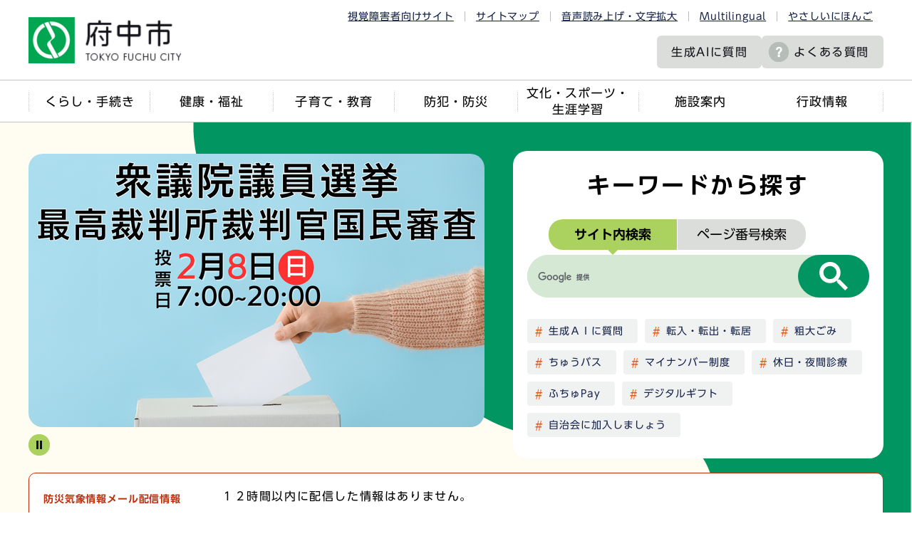

--- FILE ---
content_type: text/html
request_url: http://www.city.fuchu.tokyo.jp/index.html
body_size: 12128
content:
<!DOCTYPE HTML>
<html lang="ja" >
<head>
<meta name="viewport" content="width=device-width,initial-scale=1.0">
<meta name="referrer" content="no-referrer-when-downgrade">
<meta charset="UTF-8">
<meta http-equiv="X-UA-Compatible" content="IE=edge">
<meta name="Author" content="Fuchu city">
<link rel="shortcut icon" href="/favicon.ico">
<link rel="apple-touch-icon" href="/images/apple-touch-icon.png">
<meta property="og:title" content="府中市ホームページ">
<meta property="og:type" content="website">
<meta property="og:url" content="http://www.city.fuchu.tokyo.jp/index.html">
<meta property="og:image" content="https://www.city.fuchu.tokyo.jp/images/ogp.png">
<meta property="og:description" content="東京都府中市のホームページです。くらし・手続きに関する情報や、施設案内、観光・イベント情報などを発信しています。">

<meta name="description" content="東京都府中市のホームページです。くらし・手続きに関する情報や、施設案内、観光・イベント情報などを発信しています。">

<link rel="stylesheet" type="text/css" media="all" href="/css/style.wysiwyg.css">
<link rel="stylesheet" type="text/css" media="all" href="/css/style.tableconverter.css">

<link rel="stylesheet" href="/css/slick.css" media="all">
<link rel="stylesheet" media="all" href="/css/2023_style_main.css">
<link rel="stylesheet" href="/css/2023_style_smph.css" media="screen and (max-width: 768px)">
<link rel="stylesheet" media="all" href="/css/2023_style_top.css">
<link rel="stylesheet" type="text/css" media="print" href="/css/2023_style_print.css">
<script src="/js/jquery.js"></script>
<script src="/js/jquery.cookie.js"></script>
<script src="/js/id.js"></script>
<script src="/js/2023_slick.min.js"></script>
<script src="/js/2023_top.js"></script>
<script src="/js/2023_common.js"></script>
<script src="/js/jquery.rwdImageMaps.min.js"></script>
<script type="text/javascript" src="//typesquare.com/3/tsst/script/ja/typesquare.js?6435fb4d8a704983a5587a4eac1e02d5" charset="utf-8"></script>
<title>東京都府中市ホームページ</title>



<script src="/js/analyticscode.js"></script>

</head>
<body id="base">





<noscript>
<p class="jsmessage">府中市のホームページではJavaScriptを使用しています。<br>JavaScriptの使用を有効にしていない場合は、一部の機能が正確に動作しない恐れがあります。<br>お手数ですがJavaScriptの使用を有効にしてください。</p>
</noscript>
<div class="blockjump txtno-display"><a id="PTOP">このページの先頭です</a></div>
<p class="blockskip"><a href="#CONT" class="skip">メニューを飛ばして本文へ</a></p>
<div id="baseall">
<header class="header" role="banner">

<div class="menu_btn_all pc-none">
<!-- ============================▼spグローバルナビ▼============================ -->
<div id="gnavi_menu" class="gnavi_menu pc-none">
<div class="smph_gnavi_all">
<ul class="smph_gnavi">
<li class="parent"><a href="/kurashi/index.html">くらし・手続き</a></li>
<li class="parent"><a href="/kenko/index.html">健康・福祉</a></li>
<li class="parent"><a href="/kosodate/index.html">子育て・教育</a></li>
<li class="parent"><a href="/bosaibohan/index.html">防犯・防災</a></li>
<li class="parent"><a href="/bunka/index.html">文化・スポーツ・生涯学習</a></li>
<li class="parent"><a href="/shisetu/index.html">施設案内</a></li>
<li class="parent"><a href="/gyosei/index.html">行政情報</a></li>
</ul>
<div class="sp_nav_link01_wp">
<p class="sp_nav_link01"><a href="/mayor/index.html">市長室へようこそ</a></p>
<p class="sp_nav_link01"><a href="/gikai/index.html">府中市議会</a></p>
<p class="sp_nav_link01"><a href="/shisetu/chosha/index.html">市役所案内</a></p>
</div>
<div class="sp_nav_link02_wp">
<p class="sp_nav_link02"><a href="/faq/index.html">よくある質問</a></p>
<p class="sp_nav_link02"><a href="/event/calendar/list_calendar.html">イベントカレンダー</a></p>
<p class="sp_nav_link02"><a href="/sitemap.html">サイトマップ</a></p>
<p class="sp_nav_link02" lang="en"><a href="https://www.city.fuchu.tokyo.jp/multilingual/index.html">Multilingual</a></p>
<p class="sp_nav_link02"><a href="https://www.yasanichi.jp/proxy/FCU?target=https://www.city.fuchu.tokyo.jp/">やさしいにほんご</a></p>
</div>
</div>
</div>
<!-- ============================▲spグローバルナビ▲============================ -->
<!-- ============================▼spいざというときに▼============================ -->
<div id="iza_menu" class="iza_menu pc-none">
<ul>
<li><a href="/kenko/kenko/centerhokenjo/yakan.html">夜間・休日診療</a></li>
<li><a href="/bosaibohan/saigai/index.html">災害に備えて</a></li>
<li><a href="/bosaibohan/kishou-jyoukyou/index.html">府中の気象・多摩川の状況</a></li>
<li><a href="/gyosei/johokokai/koho/mailhaisin/mailhaisin.html">メール配信サービス</a></li>
</ul>
</div>
<!-- ============================▲spいざというときに▲============================ -->
<!-- ============================▼sp検索▼============================ -->
<div id="search_menu" class="search_menu pc-none">
<div class="smph_search_wp">
<div id="smph_search_file">
<img src="/images/spacer.gif" alt="" width="1" height="1">
</div>
</div>
</div>
<!-- ============================▲sp検索▲============================ -->
<!-- ============================▼spbtn▼============================ -->
<div class="menu_btn_wp pc-none">
<button class="button_container" id="toggle01" type="button">
<span class="menu-trigger menu_btn01 menu_btn_icon">
<img alt="" src="/images/2023_sp_menu01.png">
</span>
<span class="menu_btn01_text menu_btn_text">メニュー</span></button>
<button class="button_container" id="toggle03" type="button">
<span class="menu-trigger menu_btn03 menu_btn_icon">
<img alt="" src="/images/2023_sp_menu02.png">
</span>
<span class="menu_btn03_text menu_btn_text">いざというときに</span></button>
<button class="button_container" id="toggle02" type="button">
<span class="menu-trigger menu_btn02 menu_btn_icon">
<img alt="" src="/images/2023_sp_menu03.png">
</span>
<span class="menu_btn02_text menu_btn_text">検索</span></button>
<p class="button_container">
<a href="/allNewsList.html">
<span class="menu_btn_icon">
<img alt="" src="/images/2023_sp_menu04.png">
</span>
<span class="menu_btn_text">新着情報</span></a></p>
</div>
<!-- ============================▲spbtn▲============================ -->
</div>

<div class="header_all">
<div class="header_wp">
<div class="header_l">
<h1 id="header_logo"><a href="/index.html">
<img src="/images/2023_logo_title.png" alt="府中市　TOKYO FUCHU CITY" class="sp-none">
<img src="/images/2023_logo_title_sp.png" alt="府中市" class="pc-none">
</a></h1>
</div>
<div class="header_r">
<ul class="head_link_list01 sp-none">
<li><a href="/shikaku/index.html">視覚障害者向けサイト</a></li>
<li><a href="/sitemap.html">サイトマップ</a></li>
<li><a href="https://www.zoomsight-sv.jp/FCU/controller/index.html#https://www.city.fuchu.tokyo.jp">音声読み上げ・文字拡大</a></li>
<li lang="en"><a href="https://www.city.fuchu.tokyo.jp/multilingual/index.html">Multilingual</a></li>
<li><a href="https://www.yasanichi.jp/proxy/FCU?target=https://www.city.fuchu.tokyo.jp/">やさしいにほんご</a></li>
</ul>
<div class="head_search_wp">
<p class="head_link head_link--noicon"><a href="/gyosei/johokokai/koho/AI_site_searchbot.html">生成AIに<br class="pc-none">質問</a></p>
<p class="head_link sp-none"><a href="/faq/index.html">よくある質問</a></p>
<p class="head_link_sp pc-none"><a href="/shikaku/index.html">視覚障害者向け</a></p>
</div>
</div>
<!-- header_r -->
</div>
<nav class="gnavi_wp sp-none" aria-label="メインメニュー">
<ul class="gnavi">
<li class="parent"><a href="/kurashi/index.html">くらし・手続き</a></li>
<li class="parent"><a href="/kenko/index.html">健康・福祉</a></li>
<li class="parent"><a href="/kosodate/index.html">子育て・教育</a></li>
<li class="parent"><a href="/bosaibohan/index.html">防犯・防災</a></li>
<li class="parent"><a href="/bunka/index.html">文化・スポーツ・<br>生涯学習</a></li>
<li class="parent"><a href="/shisetu/index.html">施設案内</a></li>
<li class="parent"><a href="/gyosei/index.html">行政情報</a></li>
</ul>
</nav>
</div>
</header>
<hr>

<div class="blockjump txtno-display"><a id="CONT">本文ここから</a></div>
<div id="top_main" class="top_sec">




<div class="top_sec01" id="top_sec01">
<div class="top_sec01_box01">
<ul class="bxslider" id="slick_sec01">

<li>

<span class="bxslider_img">
<a class="innerLink" href="/kurashi/senkyo/syuinsen/r80208_syuinsen.html"><img src="index.images/b_electiont_r8shu.png" width="640" height="384" alt="衆議院議員選挙・最高裁判所裁判官国民審査" class="slider_img">



</a>
</span>

</li>


<li>

<span class="bxslider_img">
<a class="innerLink" href="/bunka/sport/jigyo/taikai/ekidenkyousou.html"><img src="index.images/b_fuchuekiden2026_trafficrestrictions.png" width="640" height="384" alt="府中駅伝競走大会" class="slider_img">



</a>
</span>

</li>


<li>

<span class="bxslider_img">
<a class="innerLink" href="/art/tenrankai/kikakuten/koide_narashige.html"><img src="index.images/b_koidenarasigekikakuten.jpg" width="640" height="384" alt="小出楢重　新しき油絵　のバナー" class="slider_img">



</a>
</span>

</li>


<li>

<span class="bxslider_img">
<a class="innerLink" href="/bosaibohan/bohan/kokusaidenwa_block.html"><img src="index.images/b_kokusaidenwatokyusyusagi.png" width="640" height="384" alt="国際電話からの特殊詐欺が急増しています" class="slider_img">



</a>
</span>

</li>


<li>

<span class="bxslider_img">
<a class="innerLink" href="/gyosei/johokokai/koho/AI_site_searchbot.html"><img src="index.images/b_AI_searchbot.png" width="640" height="384" alt="ＡＩサイト内検索ボットをご利用ください" class="slider_img">



</a>
</span>

</li>


<li>

<span class="bxslider_img">
<a class="innerLink" href="/shisetu/chosha/about/omoyaparking.html"><img src="index.images/b_parking.png" width="640" height="384" alt="市役所の駐車場について" class="slider_img">



</a>
</span>

</li>


</ul>
<div class="slick-control-wp">
<div class="slick-control">    
<div class="reproducing-button-wrap">
<a href="javascript:void(0)" class="slick-auto-btn"><img src="/images/2023_slider_stop.png" alt="停止"></a>
</div>
</div></div></div>


<div class="top_sec01_box02">
<h2 class="top_title">キーワードから探す</h2>
<ul id="tab01">
<li id="site" class="tab bt_on"><button type="button">サイト内検索</button></li>
<li id="keyid" class="tab"><button type="button">ページ番号検索</button></li>
</ul>
<div id="tab1" class="topinfocont_wrap ta01">
<div class="search-box">
<div class="search-wp"><img src="/images/spacer.gif" alt="" width="1" height="1"></div>
</div>
</div><!-- /tab1 -->
<div id="tab2" class="topinfocont_wrap disnon tab2">
<div id="id-search">
<form role="search" onsubmit="id_search(1);return false;" class="id_search-box" id="id_search">
<input type="text" id="name1" maxlength="9" value="" placeholder="半角数字9桁を入力してください。">
<button type="submit" id="btn1" form="id_search"><img src="/images/2023_search_icon.png" alt="送信"></button>
</form>
</div><!-- /id-search -->
</div><!-- /tab2 -->


<ul id="chumoku_box_link" class="chumoku_box_link">

<li><a class="innerLink" href="/gyosei/johokokai/koho/AI_site_searchbot.html">生成ＡＩに質問
</a></li>

<li><a class="innerLink" href="/kurashi/tetuduki/tenkyo/index.html">転入・転出・転居
</a></li>

<li><a class="innerLink" href="/kurashi/gomirisaikuru/dashikata/sodaigomi/sodaigomidasikata.html">粗大ごみ
</a></li>

<li><a class="innerLink" href="/kurashi/machi/chubus/index.html">ちゅうバス
</a></li>

<li><a class="innerLink" href="/gyosei/kekaku/kekaku/gyosei/mynumber/index.html">マイナンバー制度
</a></li>

<li><a class="innerLink" href="/kenko/kenko/centerhokenjo/yakan.html">休日・夜間診療
</a></li>

<li><a class="innerLink" href="/kurashi/machi/fuchupay/start.html">ふちゅPay
</a></li>

<li><a class="innerLink" href="/kosodate/shussan/teate_josei/kosodatemuke-kyuhu/digital-gift2025.html">デジタルギフト
</a></li>

<li><a class="innerLink" href="/kurashi/machi/jitikai/jichikai_kanyu.html">自治会に加入しましょう
</a></li>

</ul>



</div>
</div>











<div class="top_sec03" id="top_sec03">
<div class="bousai_mail_wp">
<div class="bousai_mail_l">
<h2 class="bousai_title"><span class="bousai_title_sub">防災気象情報メール配信情報</span><span class="bousai_title_main">気象・緊急情報</span></h2>
</div>
<div class="bousai_mail_r">
<div class="bousai_mail">
<script type="text/javascript">
<!--
 var url = "/bosaimail/js/bosaimail.js?" + new Date().getTime();//1970年1月1日 00:00:00 UTC からの経過ミリ秒を返す
 document.write('<script type="text/javascript" src="' + url + '" charset="UTF-8"><\/script>');
//-->
</script>
<noscript>
<p>府中市のホームページではJavaScriptを使用しています。<br>JavaScriptの使用を有効にしていない場合は、一部の機能が正確に動作しない恐れがあります。<br>お手数ですがJavaScriptの使用を有効にしてください。</p>
</noscript>
</div>
<ul class="bousai_mail_link">
<li><a href="/bosaibohan/saigai/index.html">災害に備えて</a></li>
<li><a href="/bosaibohan/kishou-jyoukyou/index.html">府中の気象・多摩川の状況</a></li>
</ul>
</div>
</div>
</div>






<div class="top_sec04" id="top_sec04">
<div class="mokuteki_wp">
<div class="mokuteki_in">
<div class="mokuteki_box">
<h2 class="top_title">目的から探す</h2>
<ul id="mokuteki_list">
<li><a href="/seikatu/kosodate/index.html">
<span class="mokuteki_img"><img src="/images/2023_top_sec04_icon01.png" alt=""></span>
<span class="mokuteki_txt">出産・子育て</span>
</a></li>			
<li><a href="/kenko/korenokata/index.html">
<span class="mokuteki_img"><img src="/images/2023_top_sec04_icon02.png" alt=""></span>
<span class="mokuteki_txt">高齢者支援</span>
</a></li>
<li><a href="/kenko/shogai/index.html">
<span class="mokuteki_img"><img src="/images/2023_top_sec04_icon03.png" alt=""></span>
<span class="mokuteki_txt">障害者支援</span>
</a></li>
<li><a href="/kenko/kenko/centerhokenjo/yakan.html">
<span class="mokuteki_img"><img src="/images/2023_top_sec04_icon04.png" alt=""></span>
<span class="mokuteki_txt">休日・夜間診療</span>
</a></li>
<li><a href="/kurashi/gomirisaikuru/index.html">
<span class="mokuteki_img"><img src="/images/2023_top_sec04_icon05.png" alt=""></span>
<span class="mokuteki_txt">ごみ・3R</span>
</a></li>
<li><a href="/kurashi/machi/chubus/index.html">
<span class="mokuteki_img"><img src="/images/2023_top_sec04_icon06.png" alt=""></span>
<span class="mokuteki_txt">ちゅうバス</span>
</a></li>
<li><a href="/kurashi/tetuduki/index.html">
<span class="mokuteki_img"><img src="/images/2023_top_sec04_icon07.png" alt=""></span>
<span class="mokuteki_txt">戸籍・住民票など</span>
</a></li>
<li><a href="/kurashi/sodanannai/index.html">
<span class="mokuteki_img"><img src="/images/2023_top_sec04_icon08.png" alt=""></span>
<span class="mokuteki_txt">相談案内</span>
</a></li>
<li><a href="/seikatu/kankonsousai.html">
<span class="mokuteki_img"><img src="/images/2023_top_sec04_icon09.png" alt=""></span>
<span class="mokuteki_txt">冠婚葬祭</span>
</a></li>
<li><a href="/seikatu/hikkoshi.html">
<span class="mokuteki_img"><img src="/images/2023_top_sec04_icon10.png" alt=""></span>
<span class="mokuteki_txt">引越し</span>
</a></li>
<li><a href="/seikatu/shushoku.html">
<span class="mokuteki_img"><img src="/images/2023_top_sec04_icon11.png" alt=""></span>
<span class="mokuteki_txt">就職・退職</span>
</a></li>
<li><a href="/kosodate/kyoiku/index.html">
<span class="mokuteki_img"><img src="/images/2023_top_sec04_icon12.png" alt=""></span>
<span class="mokuteki_txt">教育</span>
</a></li>
<li><a href="/benri/shisetuyoyaku.html">
<span class="mokuteki_img"><img src="/images/2023_top_sec04_icon13.png" alt=""></span>
<span class="mokuteki_txt">施設予約</span>
</a></li>
<li><a href="/kurashi/zekin/index.html">
<span class="mokuteki_img"><img src="/images/2023_top_sec04_icon14.png" alt=""></span>
<span class="mokuteki_txt">税金</span>
</a></li>
<li><a href="/kanko/index.html">
<span class="mokuteki_img"><img src="/images/2023_top_sec04_icon15.png" alt=""></span>
<span class="mokuteki_txt">観光情報</span>
</a></li>
<li><a href="/jigyosha/index.html">
<span class="mokuteki_img"><img src="/images/2023_top_sec04_icon16.png" alt=""></span>
<span class="mokuteki_txt">事業者向け</span>
</a></li>
</ul>
</div>
</div>
</div>
</div>




<div class="top_sec_bg_wp">
<div class="top_sec05" id="top_sec05">
<div class="oshirase_title_wp">
<h2 class="top_title">おしらせ</h2>
<ul class="sns_link_wp">
<li><a href="https://twitter.com/fuchu_tokyo" class="sns_link" target="_blank" rel="nofollow noopener"><img src="/images/2023_top_sns01.png" alt="Twitter"></a></li>
<li><a href="https://page.line.me/fuchu_city" class="sns_link"><img src="/images/2023_top_sns02.png" alt="LINE"></a></li>
<li><a href="https://www.instagram.com/fuchu_tokyo_official/" class="sns_link" target="_blank" rel="nofollow noopener"><img src="/images/2023_top_sns03.png" alt="Instagram"></a></li>
<li><a href="https://www.youtube.com/@fuchucitytokyo" class="sns_link" target="_blank" rel="nofollow noopener"><img src="/images/2023_top_sns04.png" alt="YouTube"></a></li>
</ul>
</div>
<ul id="tab03" class="pc-none">
<li class="tab bt_on"><button type="button">新着</button></li>
<li class="tab"><button type="button">Twitter</button></li>
<li class="tab"><button type="button">広報紙</button></li>
</ul>
<div class="top_sec05_box01">
<div class="top_sec05_l topinfocont_wrap03">
<h3 class="top_sec05_title"><span class="top_sec05_title_main">新着情報</span></h3>

<ul class="info-list">
<li><span class="date">2月3日</span><span class="infotxt"><a href="/bunka/bunkacenter/wcenter/R6konnanjoseisinpou.html">【講演会】身近な困難 なんとなく不調への処方箋～女性ホルモンと心身の関係～</a></span></li><li><span class="date">2月3日</span><span class="infotxt"><a href="/jigyosha/keyaku/proposal/proposal_boshu/R8_citypromotion.html">府中市シティプロモーション推進事業委託に関する公募型プロポーザルの実施について</a></span></li><li><span class="date">2月2日</span><span class="infotxt"><a href="/shisetu/kankyo/koen/kouen_katsudou/fuchuplaypark.html">府中公園でプレーパークを開催します！</a></span></li><li><span class="date">2月2日</span><span class="infotxt"><a href="/gyosei/shisetu_infra/infrastructure/kirara/katudoushoukai.html">府中まちなかきららの活動紹介</a></span></li><li><span class="date">2月2日</span><span class="infotxt"><a href="/gyosei/shincyosha/kannrenngyoumu/hanareiten_bosyuu.html">新庁舎「はなれ」移転業務委託に係る公募型プロポーザルの実施</a></span></li></ul>
<div class="ichiran-link"><p><a href="allNewsList.html">もっと見る</a></p></div>

</div>




<div class="top_sec05_c topinfocont_wrap03 disnon">
<h3 class="top_sec05_title"><span class="top_sec05_title_sub01">府中市公式</span><span class="top_sec05_title_main">X(旧Twitter)</span></h3>
<div class="tmp_tb_skip"><a href="#Twitter">X(旧Twitter)をスキップします。</a></div>
<a class="twitter-timeline" data-width="280" data-height="465" href="https://twitter.com/fuchu_tokyo?ref_src=twsrc%5Etfw">Posts by fuchu_tokyo</a> <script async="" src="https://platform.twitter.com/widgets.js" charset="utf-8"></script>
<div class="blockjump txtno-display"><a id="Twitter">ここまでX(旧Twitter)です。</a></div>
</div>





<div class="top_sec05_r topinfocont_wrap03 disnon">
<h3 class="top_sec05_title"><span class="top_sec05_title_sub02">広報</span><span class="top_sec05_title_main">ふちゅう</span><span class="top_sec05_title_icon">最新号</span></h3>
<div class="kouhou_wp">

<p class="kouhou">
<a class="innerLink" href="/gyosei/johokokai/koho/kohoshi/koho/reiwa8nenhakkou/r080201.html"><span class="kouhou_img"><img src="index.images/260201kouho_01P_1.png" width="220" height="326" alt="広報ふちゅう令和8年2月1日号の画像"></span>



<span class="kouhou_text">広報ふちゅう令和8年2月1日号</span>
</a>
</p>

</div>
</div>


</div>


<div class="top_sec05_box02">
<h2 class="top_title">便利なサービス＆アプリ</h2>
<div id="slick_sec05">

<p class="benri_con_wp">

<span class="benri_con_l">
<a class="externalLink" href="https://fugis.city.fuchu.tokyo.jp/" target="_blank"  rel="noopener noreferrer"><span class="benri_img"><img src="index.images/top_test08.png" width="60" height="61" alt=""></span>



</a>
</span>

<span class="benri_con_r">
<span class="benri_link"><a class="externalLink" href="https://fugis.city.fuchu.tokyo.jp/" target="_blank"  rel="noopener noreferrer">がいどまっぷ府中（外部サイト）
</a></span>
<span class="benri_text">市内の地図や施設情報等が閲覧できます</span>
</span>
</p>


<p class="benri_con_wp">

<span class="benri_con_l">
<a class="innerLink" href="/kosodate/shussan/boshinokenko/fuchu-kosodate-app.html"><span class="benri_img"><img src="index.images/00.aikon.kosodate.png" width="60" height="60" alt=""></span>



</a>
</span>

<span class="benri_con_r">
<span class="benri_link"><a class="innerLink" href="/kosodate/shussan/boshinokenko/fuchu-kosodate-app.html">ふちゅう子育て応援アプリ
</a></span>
<span class="benri_text">お子さんの成長記録や子育て情報の確認等が簡単にできます</span>
</span>
</p>


</div>
</div>
</div>


<div class="top_sec06" id="top_sec06">
<h2 class="top_title"><span class="top_title_sub">もうすぐ開催！</span><span class="top_title_main">おすすめイベント</span></h2>
<div class="card_list_wp">
<div id="slick_sec06" class="card_list">
	
<p class="card_list_item">

<a class="innerLink" href="/bunka/sport/tokyo2020_legacy/camp/australia/baseballaustralia_precamp2026.html"><span class="card_img"><img src="index.images/e_R7_47.png" width="380" height="240" alt="野球オーストラリア代表事前キャンプを開催しますの画像"></span>



<span class="card_text">野球オーストラリア代表事前キャンプ</span>
</a>

<span class="card_date">2月21日・22日・24日・25日・26日</span>
</p>


<p class="card_list_item">

<a class="innerLink" href="/kanko/183/183rugbyphotoexhibition.html"><span class="card_img"><img src="index.images/e_R7_41.png" width="380" height="240" alt="ラグビーのまち府中写真展の画像"></span>



<span class="card_text">ラグビーのまち府中写真展</span>
</a>

<span class="card_date">12月1日（月曜日）～5月10日（日曜日）</span>
</p>


<p class="card_list_item">

<a class="innerLink" href="/art/koukaiseisaku/kokaikaisai/ops94_Ishikawa.html"><span class="card_img"><img src="index.images/e_R7_43.jpg" width="380" height="240" alt="公開制作石川卓磨の画像"></span>



<span class="card_text">公開制作 石川卓磨 奇術の記述</span>
</a>

<span class="card_date">12月20日（土曜日）から5月10日（日曜日）</span>
</p>


<p class="card_list_item">

<a class="externalLink" href="https://www.kankou-fuchu.com/?p=we-page-event-entry&amp;event=160210&amp;cat=27290&amp;type=event" target="_blank"  rel="noopener noreferrer"><span class="card_img"><img src="index.images/e_R7_44.png" width="380" height="240" alt="節分祭の画像"></span>



<span class="card_text">大國魂神社 節分祭</span>
</a>

<span class="card_date">2月3日（火曜日）</span>
</p>


</div>
</div>
<div class="ichiran_link_wp"><p><a href="/event/calendar/list_calendar.html">イベントカレンダー</a></p></div>
</div>


<div class="top_sec07" id="top_sec07">
<h2 class="top_title"><span class="top_title_sub">最近の出来事を紹介</span><span class="top_title_main">クローズアップ府中</span></h2>
<div class="card_list_wp">
<div id="slick_sec07" class="card_list">
	
<p class="card_list_item">

<a class="innerLink" href="/closeup/r7/bunkakatudoukourousyakannsyajyo.html"><span class="card_img"><img src="index.images/c_R7_45.jpg" width="380" height="241" alt="府中市文化活動功労者に感謝状を贈呈しましたの画像"></span>



<span class="card_text">府中市文化活動功労者に感謝状を贈呈しました</span>
</a>

<span class="card_date">1月13日（火曜日）</span>
</p>


<p class="card_list_item">

<a class="innerLink" href="/closeup/r7/hyosyo_jichikaichokaicontest.html"><span class="card_img"><img src="index.images/c_R7_44.JPG" width="380" height="280" alt="自治会・町会活動コンテストの表彰式を実施しましたの画像"></span>



<span class="card_text">自治会・町会活動コンテストの表彰式を実施しました</span>
</a>

<span class="card_date">1月23日（金曜日）</span>
</p>


<p class="card_list_item">

<a class="innerLink" href="/closeup/r7/DXaward2025.html"><span class="card_img"><img src="index.images/c_R7_43.png" width="380" height="187" alt="「Tokyo 区市町村 DXaward2025」で行政サービス部門大賞を受賞した時の画像"></span>



<span class="card_text">「Tokyo 区市町村 DXaward2025」で行政サービス部門大賞を受賞しました！</span>
</a>

<span class="card_date">12月24日（水曜日）</span>
</p>


<p class="card_list_item">

<a class="innerLink" href="/bunka/sport/topteam/yomiurikyojingun/visitgiants.html"><span class="card_img"><img src="index.images/c_R7_42.jpg" width="380" height="317" alt="読売ジャイアンツ女子チームがシーズン終了報告のため市長を表敬訪問の写真"></span>



<span class="card_text">読売ジャイアンツ女子チームがシーズン終了報告のため市長を表敬訪問しました</span>
</a>

<span class="card_date">12月19日（金曜日）</span>
</p>


<p class="card_list_item">

<a class="innerLink" href="/closeup/r7/R71215sportssyo.html"><span class="card_img"><img src="index.images/c_R7_41.jpg" width="380" height="253" alt="東京農工大学馬術部及び河内悠太さんに府中市民スポーツ優秀賞を授与の写真"></span>



<span class="card_text">東京農工大学馬術部及び河内悠太さんに府中市民スポーツ優秀賞を授与</span>
</a>

<span class="card_date">12月15日（月曜日）</span>
</p>


<p class="card_list_item">

<a class="innerLink" href="/closeup/r7/1215supo-tuyuusyuusyou.html"><span class="card_img"><img src="index.images/c_R7_36.jpeg" width="380" height="368" alt="諸岡さんの写真"></span>



<span class="card_text">諸岡晋之助さんに市民スポーツ優秀賞を贈りました</span>
</a>

<span class="card_date">12月15日（月曜日）</span>
</p>


<p class="card_list_item">

<a class="innerLink" href="/bunka/sport/topteam/f-c-tokyo/hyoukei.html"><span class="card_img"><img src="index.images/c_R7_40.jpg" width="380" height="254" alt="FC東京選手が市長を表敬訪問の写真"></span>



<span class="card_text">FC東京選手が市長を表敬訪問しました</span>
</a>

<span class="card_date">12月9日（火曜日）</span>
</p>


<p class="card_list_item">

<a class="innerLink" href="/bunka/sport/topteam/toshiba/20251208_hyoukei.html"><span class="card_img"><img src="index.images/c_R7_39.jpg" width="380" height="254" alt="東芝ブレイブルーパス東京がシーズン開幕挨拶で市長を表敬訪問の写真"></span>



<span class="card_text">東芝ブレイブルーパス東京がシーズン開幕挨拶で市長を表敬訪問しました</span>
</a>

<span class="card_date">12月8日（月曜日）</span>
</p>


<p class="card_list_item">

<a class="innerLink" href="/closeup/r7/r7meijihyoukei.html"><span class="card_img"><img src="index.images/c_R7_37.jpg" width="380" height="254" alt="明治大学野球部選手が市長を表敬訪問の写真"></span>



<span class="card_text">明治大学野球部選手が市長を表敬訪問しました</span>
</a>

<span class="card_date">12月8日（月曜日）</span>
</p>


<p class="card_list_item">

<a class="innerLink" href="/bunka/sport/topteam/suntory/20251204suntoryhyokei.html"><span class="card_img"><img src="index.images/c_R7_38.jpg" width="380" height="344" alt="東京サントリーサンゴリアスがシーズン開幕挨拶で市長を表敬訪問の写真"></span>



<span class="card_text">東京サントリーサンゴリアスがシーズン開幕挨拶で市長を表敬訪問しました</span>
</a>

<span class="card_date">12月4日（木曜日）</span>
</p>


<p class="card_list_item">

<a class="innerLink newWindow" href="/closeup/r7/r71110shiminspotssyo.html" target="_blank"  rel="noopener noreferrer"><span class="card_img"><img src="index.images/DSC_8641.JPG" width="380" height="254" alt="北山さんの写真"></span>



<span class="card_text">北川日奈子さんに市民スポーツ優秀賞を贈りました</span>
</a>

<span class="card_date">11月10日（月曜日）</span>
</p>


<p class="card_list_item">

<a class="innerLink" href="/bunka/sport/syougaisyasupo-tu/tokyo2025deaflympics/deaflympic_pre.html"><span class="card_img"><img src="index.images/c_R7_35.jpeg" width="380" height="285" alt="東京2025デフリンピック開幕に向け、壮行会・直前祭を開催しました！の画像"></span>



<span class="card_text">東京2025デフリンピック開幕に向け、壮行会・直前祭を開催しました！</span>
</a>

<span class="card_date">10月11日（土曜日）、10月19日（日曜日）、11月9日（日曜日）</span>
</p>


</div>
</div>
<div class="ichiran_link_wp"><p><a href="/closeup/index.html">バックナンバー</a></p></div>
</div>


<div class="top_sec08" id="top_sec08">
<h2 class="top_title"><span class="top_title_main">市政を身近に</span></h2>
<div class="top_sec08_box01">
<p class="top_img_link">
<a href="/mayor/index.html">
<span class="img_link_img"><img src="/images/2023_top_sec08_img01.png" alt="市民とともに歩む市長室へようこそ"></span>
</a>
</p>
<p class="top_img_link">
<a href="/gikai/index.html">
<span class="img_link_img"><img src="/images/2023_top_sec08_img02.png" alt="府中市議会"></span>
</a>
</p>
<p class="top_img_link">
<a href="/shisetu/chosha/index.html">
<span class="img_link_img"><img src="/images/2023_top_sec08_img03.png" alt="市役所案内"></span>
</a>
</p>
</div>


<div class="top_sec08_box02">
<ul class="text_btn_link">

<li><a class="externalLink" href="https://www.city.fuchu.tokyo.dbsr.jp/index.php/" target="_blank"  rel="noopener noreferrer">市議会会議録検索（外部サイト）
</a></li>

<li><a class="externalLink" href="https://fuchu-city.stream.jfit.co.jp/" target="_blank"  rel="noopener noreferrer">市議会中継（外部サイト）
</a></li>

<li><a class="innerLink" href="/gikai/dayori/dayorisaishin.html">市議会だより
</a></li>

<li><a class="innerLink" href="/kurashi/shiminkyoudou/index.html">市民協働
</a></li>

<li><a class="innerLink" href="/kurashi/machi/furusato_nozei/index.html">ふるさと納税
</a></li>

<li><a class="innerLink" href="/gyosei/jinji/index.html">人事・職員募集
</a></li>

<li><a class="innerLink" href="/gyosei/shincyosha/index.html">新庁舎建設について
</a></li>

<li><a class="innerLink" href="/gyosei/keijijo/index.html">電子掲示場
</a></li>

<li><a class="externalLink" href="https://www1.g-reiki.net/city.fuchu.tokyo/reiki_menu.html" target="_blank"  rel="noopener noreferrer">例規検索（外部サイト）
</a></li>

</ul>
</div>



</div>
</div>


<div class="top_sec09" id="top_sec09">
<h2 class="top_title">関連サイト</h2>
<div class="slick_sec09_wp">
<ul class="bxslider" id="slick_sec09">

<li>

<span class="bxslider_img">
<a class="innerLink" href="/art/index.html"><img src="index.images/t_img_bijutukan.png" width="380" height="180" alt="府中市美術館">



</a>
</span>

</li>


<li>

<span class="bxslider_img">
<a class="externalLink" href="https://library.city.fuchu.tokyo.jp/" target="_blank"  rel="noopener noreferrer"><img src="index.images/t_img_library.png" width="380" height="180" alt="府中市立図書館">



</a>
</span>

</li>


<li>

<span class="bxslider_img">
<a class="externalLink" href="https://fecc.city.fuchu.tokyo.jp/" target="_blank"  rel="noopener noreferrer"><img src="index.images/t_img_kankyouhozen.png" width="380" height="180" alt="府中市環境保全センター">



</a>
</span>

</li>


<li>

<span class="bxslider_img">
<a class="innerLink" href="/gyosei/fuchusinogaiyo/enkaku/index.html"><img src="index.images/t_img_rekishi2.png" width="380" height="180" alt="府中市の歴史">



</a>
</span>

</li>


<li>

<span class="bxslider_img">
<a class="externalLink" href="https://fuchu.shogaigakushu.jp/" target="_blank"  rel="noopener noreferrer"><img src="index.images/t_img_syougaigakusyu.png" width="380" height="180" alt="生涯学習センター">



</a>
</span>

</li>


<li>

<span class="bxslider_img">
<a class="externalLink" href="http://www.fuchu-platz.jp/" target="_blank"  rel="noopener noreferrer"><img src="index.images/t_img_purattu.png" width="380" height="180" alt="市民活動センター「プラッツ」">



</a>
</span>

</li>


<li>

<span class="bxslider_img">
<a class="externalLink" href="https://www.heiwajima.gr.jp/" target="_blank"  rel="noopener noreferrer"><img src="index.images/t_img_boatrace2.png" width="380" height="180" alt="ボートレース平和島">



</a>
</span>

</li>


<li>

<span class="bxslider_img">
<a class="externalLink" href="http://www.fuchu-cpf.or.jp/theater/index.html" target="_blank"  rel="noopener noreferrer"><img src="index.images/t_img_gekijou.png" width="380" height="180" alt="府中の森芸術劇場">



</a>
</span>

</li>


<li>

<span class="bxslider_img">
<a class="externalLink" href="https://www.lumiere-fuchu.jp/welcome/" target="_blank"  rel="noopener noreferrer"><img src="index.images/t_img_rumiere.png" width="381" height="181" alt="ルミエール府中">



</a>
</span>

</li>


<li>

<span class="bxslider_img">
<a class="externalLink" href="http://www.fuchu-cpf.or.jp/museum/" target="_blank"  rel="noopener noreferrer"><img src="index.images/t_img_hakubutukan.png" width="380" height="180" alt="府中市郷土の森博物館">



</a>
</span>

</li>


<li>

<span class="bxslider_img">
<a class="externalLink" href="https://www.kankou-fuchu.com/?p=we-page-top-1" target="_blank"  rel="noopener noreferrer"><img src="index.images/t_img_kankou.png" width="381" height="181" alt="府中観光協会">



</a>
</span>

</li>


<li>

<span class="bxslider_img">
<a class="externalLink" href="https://fuchu-ls.com/" target="_blank"  rel="noopener noreferrer"><img src="index.images/t_img_location.png" width="380" height="180" alt="ふちゅうロケーションサービス">



</a>
</span>

</li>


<li>

<span class="bxslider_img">
<a class="externalLink" href="http://machidukuri-fuchu.jp/" target="_blank"  rel="noopener noreferrer"><img src="index.images/t_img_matizukuri.png" width="380" height="180" alt="まちづくり府中">



</a>
</span>

</li>


<li>

<span class="bxslider_img">
<a class="externalLink" href="http://www.if-boenkumiai.jp/index.html" target="_blank"  rel="noopener noreferrer"><img src="index.images/t_img_memoroal2.png" width="380" height="180" alt="公営　稲城・府中メモリアルパーク">



</a>
</span>

</li>


<li>

<span class="bxslider_img">
<a class="innerLink" href="/kyoiku/index.html"><img src="index.images/t_img_kyouiku.png" width="380" height="180" alt="教育委員会">



</a>
</span>

</li>


<li>

<span class="bxslider_img">
<a class="externalLink" href="https://dive-fuchu.tokyo/" target="_blank"  rel="noopener noreferrer"><img src="index.images/2311DIVEHP.png" width="380" height="180" alt="多文化共生センターDIVE">



</a>
</span>

</li>


</ul>
</div>
</div>





<div class="top_sec10" id="top_sec10">
<aside>
<div id="press_area" class="banner-wp">
<div class="banner_in">
<h2 class="txtno-display">広告エリア</h2>
<p><a href="/gyosei/johokokai/koho/kokoku/boshu.html">バナー広告について</a></p>
<ul class="banner-list clearfix">
<li class="pagelinkbt"><img src="/images/spacer.gif" alt="外部サイトへリンク　新規ウインドウで開きます。" width="1" height="1" class="img-guidance"><a href="https://www.meisei-shouji.co.jp" target="_blank" rel="nofollow noopener"><img src="/banner/2019meiseishouji.gif" width="150" height="60" alt="明星商事バナー"></a></li><li class="pagelinkbt"><img src="/images/spacer.gif" alt="外部サイトへリンク　新規ウインドウで開きます。" width="1" height="1" class="img-guidance"><a href="https://nscourt139.com" target="_blank" rel="nofollow noopener"><img src="/banner/Nscourt-banner.gif" width="150" height="60" alt="エヌズコートサービスバナー"></a></li><li class="pagelinkbt"><img src="/images/spacer.gif" alt="外部サイトへリンク　新規ウインドウで開きます。" width="1" height="1" class="img-guidance"><a href="http://www.ouchi.ne.jp" target="_blank" rel="nofollow noopener"><img src="/banner/ouchi-banner.jpg" width="150" height="60" alt="大内商事バナー"></a></li><li class="pagelinkbt"><img src="/images/spacer.gif" alt="外部サイトへリンク　新規ウインドウで開きます。" width="1" height="1" class="img-guidance"><a href="https://touoh-kensetu.com" target="_blank" rel="nofollow noopener"><img src="/banner/kenoukensetu.gif" width="150" height="60" alt="有限会社東央建設のバナー広告"></a></li><li class="pagelinkbt"><img src="/images/spacer.gif" alt="外部サイトへリンク　新規ウインドウで開きます。" width="1" height="1" class="img-guidance"><a href="https://www.yakatasanbongi.jp/" target="_blank" rel="nofollow noopener"><img src="/banner/yakata01.jpg" width="150" height="58" alt="やかた三本木のバナー広告"></a></li><li class="pagelinkbt"><img src="/images/spacer.gif" alt="外部サイトへリンク　新規ウインドウで開きます。" width="1" height="1" class="img-guidance"><a href="https://kc-welfare.co.jp/" target="_blank" rel="nofollow noopener"><img src="/banner/kc.gif" width="150" height="60" alt="KC-Welfare株式会社のバナー広告"></a></li><li class="pagelinkbt"><img src="/images/spacer.gif" alt="外部サイトへリンク　新規ウインドウで開きます。" width="1" height="1" class="img-guidance"><a href="https://www.city.fuchu.tokyo.jp/gyosei/johokokai/koho/kokoku/boshu.html" target="_blank" rel="nofollow noopener"><img src="/banner/t_bt_banner.gif" width="150" height="60" alt="バナー広告募集中"></a></li>
</ul>
</div>
</div>
</aside>
</div>







</div>
<hr>
<footer role="contentinfo" id="footer" class="footer">
<div class="footer_con">
<div class="footer_in">
<div class="footer_l">
<div class="footer_l_title">
<h2>府中市役所</h2>
<p>法人番号8000020132063</p>
</div>
<address>
<p class="foot_add_wp">
〒183-8703 東京都府中市宮西町2丁目24番地	
</p>
<p class="foot_tel_wp"><span class="foot_add_title">電話：</span><span class="foot_tellink">042-364-4111（代表）</span></p>
<p class="foot_time_wp"><span class="foot_add_title">開庁時間：</span><span class="foot_time_con">月曜日から金曜日の午前8時半から午後5時<br class="sp-none">（祝日・年末年始を除く）</span></p>
</address> </div>
<div class="footer_r">
<ul class="foot_link_btn">
<li><a href="/aboutweb/policy.html">このサイトの考え方</a></li>
<li><a href="/link/index.html">リンク集</a></li>
<li><a href="/shisetu/chosha/index.html">市役所へのアクセス</a></li>
<li><a href="/soshiki/index.html">組織から探す</a></li>
</ul>
</div>
</div>
</div>
<div class="foot_copyright_wp">
<div class="copyright">
<p><small lang="en">Copyright &copy; Fuchu City. All Rights Reserved.</small></p>
</div>
</div>
<div id="pagetop" class="page-top">
<a href="#PTOP">
<span class="pagetop_img"><img src="/images/2023_btn_pagetop.png" alt=""></span>
<span class="pagetop_text">ページ<br>先頭へ</span>
</a>
</div>
</footer>
</div><!-- /div baseall -->






</body>
</html>

--- FILE ---
content_type: text/css
request_url: http://www.city.fuchu.tokyo.jp/css/2023_style_top.css
body_size: 11064
content:
@charset "utf-8";
#base {
  min-width: auto;
}

#baseall {
  min-width: 1260px;
}

#top_main {
  background-color: #fffcf2;
  background-image: url(/images/2023_top_main_bg01.png), url(/images/2023_top_main_bg02.png);
  background-position: right top, left bottom;
  background-repeat: no-repeat, no-repeat;
  padding-top: 40px;
}

.top_sec_bg_wp {
  background-image: url(/images/2023_top_main_bg03.png), url(/images/2023_top_main_bg04.png);
  background-position: left -120px top 17px, center top;
  background-repeat: no-repeat;
}


/* トップタイトル共通 */

h2.top_title {
  letter-spacing: 0.08em;
}


/* リンク共通スタイル */

a:link {
  color: #152148;
}


/* =====================
section01
===================== */

.top_sec01 ul {
  list-style-type: none;
  list-style-image: none;
  padding: 0;
  margin: 0;
}

.top_sec01 {
  display: -webkit-box;
  display: -ms-flexbox;
  display: flex;
  -webkit-box-align: center;
  -ms-flex-align: center;
  align-items: center;
  width: 1200px;
  margin: 0 auto 20px auto;
  -webkit-box-pack: justify;
  -ms-flex-pack: justify;
  justify-content: space-between;
}

.top_sec01_box01 {
  width: 640px;
  -ms-flex-negative: 0;
  flex-shrink: 0;
}

.top_sec01_box02 {
  width: 520px;
  -ms-flex-negative: 0;
  flex-shrink: 0;
  background-color: #fff;
  padding: 20px;
  border-radius: 20px;
}

.slider_img {
  -o-object-fit: cover;
  object-fit: cover;
  width: 640px;
  height: 384px;
  max-width: 100%;
  max-height: 100%;
  border-radius: 20px;
}

.slick-control-wp {
  padding-top: 10px;
}


/* キーワード検索 */

.top_sec01_box02 .top_title {
  font-size: 3.2rem;
  text-align: center;
  padding-bottom: 20px;
}

#tab01 .tab button {
  font-size: 1.8rem;
}

#tab01 {
  display: -webkit-box;
  display: -ms-flexbox;
  display: flex;
  border-radius: 50px;
  padding-bottom: 7px;
  padding-left: 30px;
}

#tab01 li {
  background-color: #dbdddb;
  padding: 7px 20px;
  min-width: 180px;
  text-align: center;
  cursor: pointer;
}

#tab01 li:first-of-type {
  border-radius: 20px 0 0 20px;
  margin-right: 1px;
}

#tab01 li:last-of-type {
  border-radius: 0 20px 20px 0;
}

#tab01 li.bt_on {
  background-color: #abd25f;
  position: relative;
}

#tab01 li.bt_on button {
  font-family: "UD Shin Go DemiBold","UD Shin Go Regular", Avenir, Verdana, Arial, "ヒラギノ角ゴ ProN W3", "Hiragino Kaku Gothic ProN", "Hiragino Kaku Gothic Pro", "メイリオ", Roboto, Meiryo, sans-serif;
  font-weight: bold;
}

#tab01 li.bt_on:before {
  content: "";
  position: absolute;
  top: 100%;
  left: 50%;
  border: 7px solid transparent;
  border-top: 7px solid #abd25f;
  -webkit-transform: translateX(-50%);
  -ms-transform: translateX(-50%);
  transform: translateX(-50%);
}

.topinfocont_wrap {
  min-height: 60px;
  margin-bottom: 10px;
}


/* google検索窓 */

.search-box {
  min-height: 60px;
}

.search-wp {
  width: 480px;
}

.search-wp .gsc-search-button button.gsc-search-button-v2 {
  min-height: 60px;
  width: 100px;
  border-radius: 30px !important;
}

.search-wp .gsc-search-button-v2 svg {
  width: 40px;
  height: 40px;
}

table.gsc-search-box {
  background-color: #d5e8d4 !important;
  border-radius: 30px;
}

.search-wp .gsc-search-box-tools .gsc-search-box .gsc-input {
  padding: 0 15px !important;
  border-radius: 30px;
}


/* ID検索窓 */

input#name1:-webkit-autofill {
  -webkit-transition: background-color 5000s ease-in-out 0s !important;
  transition: background-color 5000s ease-in-out 0s !important;
  background-color: #d5e8d4 !important;
}

button#btn1 img {
  vertical-align: middle;
}

input#name1 {
  border: none;
  background-color: #d5e8d4 !important;
  min-height: 60px;
  width: 380px;
  border-radius: 30px;
  padding: 10px 20px;
  -webkit-box-shadow: 0px 0px 100px 100px #d5e8d4 inset;
  box-shadow: 0px 0px 100px 100px #d5e8d4 inset;
}

.id_search-box {
  background-color: #d5e8d4 !important;
  display: -webkit-box;
  display: -ms-flexbox;
  display: flex;
  border-radius: 30px;
  -webkit-box-pack: justify;
  -ms-flex-pack: justify;
  justify-content: space-between;
}

button#btn1 {
  min-height: 60px;
  width: 100px;
  border-radius: 30px !important;
  border-color: #019661;
  background-color: #019661;
}

button#btn1 img {
  vertical-align: middle;
}


/* キーワードリンク */

ul.chumoku_box_link {
  display: -webkit-box;
  display: -ms-flexbox;
  display: flex;
  -ms-flex-wrap: wrap;
  flex-wrap: wrap;
  padding-top: 20px;
}

.chumoku_box_link li {
  margin-right: 10px;
  margin-bottom: 10px;
}

.chumoku_box_link li a {
  display: block;
  background-color: #f0f2f1;
  border-radius: 4px;
  padding: 5px 20px 5px 30px;
  position: relative;
  text-decoration: none;
  font-size: 1.4rem;
  letter-spacing: 0.07em;
  color: #152148;
}

.chumoku_box_link li a:hover {
  text-decoration: underline;
}

.chumoku_box_link li a:before {
  content: url(/images/2023_keyword_icon.png);
  display: inline-block;
  width: 1em;
  position: absolute;
  top: 0.55em;
  left: 10px;
}


/* =====================
section02
===================== */

.top_sec02 {
  z-index: 100;
  position: relative;
}

h2.kinkyu-title {
  font-size: 2.2rem;
  color: #fff;
  padding-top: 30px;
  background-image: url(/images/2023_top_kinkyu_icon.png);
  background-repeat: no-repeat;
  background-position: center top;
}

.kinkyu_wp {
  display: -webkit-box;
  display: -ms-flexbox;
  display: flex;
  background-color: #fff;
  border: 1px solid #be300b;
  border-radius: 10px;
}

#kinkyu {
  width: 1200px;
  margin: 0 auto 20px auto;
}

.kinkyu_l {
  width: 240px;
  -ms-flex-negative: 0;
  flex-shrink: 0;
  display: -webkit-box;
  display: -ms-flexbox;
  display: flex;
  -webkit-box-align: center;
  -ms-flex-align: center;
  align-items: center;
  background-color: #be300b;
  text-align: center;
  -webkit-box-pack: center;
  -ms-flex-pack: center;
  justify-content: center;
  border-radius: 10px 0 0 10px;
}

.kinkyu_r {
  width: 100%;
  padding: 10px 5px;
}


/* =====================
section03
===================== */

.top_sec03 {
  z-index: 100;
  position: relative;
}

.bousai_mail_wp {
  width: 1200px;
  margin: 0 auto;
  border: 1px solid #be300b;
  background-color: #fff;
  border-radius: 10px;
  padding: 10px 20px;
  display: -webkit-box;
  display: -ms-flexbox;
  display: flex;
  -webkit-box-align: center;
  -ms-flex-align: center;
  align-items: center;
}

.bousai_mail_l {
  width: 240px;
  -ms-flex-negative: 0;
  flex-shrink: 0;
}

.bousai_mail_r {
  width: 100%;
}

.bousai_title_sub {
  font-size: 1.4rem;
  display: block;
  color: #be300b;
}

.bousai_title_main {
  display: block;
  color: #be300b;
}

.bousai_mail_link {
  padding: 5px 0 0 0;
  margin: 0;
  display: -webkit-box;
  display: -ms-flexbox;
  display: flex;
  list-style-type: none;
  list-style-image: none;
  -webkit-box-pack: end;
  -ms-flex-pack: end;
  justify-content: flex-end;
  border-top: 1px solid #be300b;
}

.bousai_mail {
  min-height: 4em;
}

.bousai_mail_link li {
  padding: 0 20px;
  border-right: 1px solid #b6bcb8;
  line-height: 1;
}

.bousai_mail_link li:last-of-type {
  border-right: none;
  padding-right: 10px;
}

.bousai_mail_link li a {
  color: #be300b;
  font-size: 1.4rem;
}


/* =====================
section04　目的から探す
===================== */

.top_sec04 {
  margin-top: -55px;
  padding-bottom: 130px;
}

.top_sec04 .top_title {
  padding-top: 60px;
  padding-bottom: 35px;
  text-align: center;
  font-size: 3.8rem;
  text-shadow: 1px 1px 0 #fff, -1px 1px 0 #fff, 1px -1px 0 #fff, -1px -1px 0 #fff;
}

.mokuteki_wp {
  margin: 0 auto;
  position: relative;
  top: 130px;
  background-color: rgb(171 210 95 / 30%);
}

.mokuteki_in:before {
  content: 'ムサシノキスゲ';
  top: 228px;
  position: absolute;
  font-size: 1.2rem;
  left: 83px;
  letter-spacing: 0.01em;
}

.mokuteki_in {
  position: relative;
  padding-top: 0;
  top: -130px;
  width: 100%;
  padding-bottom: 100px;
  background-image: url(/images/2023_top_bg_sec04.png);
  background-repeat: no-repeat;
  background-position: 10px 0;
  max-width: 1366px;
  margin: 0 auto;
}

.mokuteki_box {
  width: 1200px;
  margin: 0 auto;
  position: relative;
  top: 130px;
}

.mokuteki_box ul {
  padding: 0;
  margin: 0;
  list-style-type: none;
  list-style-image: none;
  display: -webkit-box;
  display: -ms-flexbox;
  display: flex;
  -ms-flex-wrap: wrap;
  flex-wrap: wrap;
}

.mokuteki_box li a {
  display: -webkit-box;
  display: -ms-flexbox;
  display: flex;
  -webkit-box-orient: vertical;
  -webkit-box-direction: normal;
  -ms-flex-direction: column;
  flex-direction: column;
  -webkit-box-pack: center;
  -ms-flex-pack: center;
  justify-content: center;
  background-color: #fff;
  min-height: 148px;
  padding-top: 10px;
  padding-bottom: 10px;
  color: #000000;
  text-decoration: none;
}

.mokuteki_box li:first-of-type a {
  border-radius: 10px 0 0 0;
}

.mokuteki_box li:nth-of-type(8) a {
  border-radius: 0 10px 0 0;
}

.mokuteki_box li:nth-of-type(9) a {
  border-radius: 0 0 0 10px;
}

.mokuteki_box li:nth-of-type(16) a {
  border-radius: 0 0 10px 0;
}

.mokuteki_box li a:hover img {
  position: relative;
  top: 1px;
  left: 1px;
}

.mokuteki_box li a:hover {
  text-decoration: underline;
}

.mokuteki_img {
  display: block;
  text-align: center;
}

.mokuteki_txt {
  display: block;
  text-align: center;
}

.mokuteki_box li {
  width: calc((100% - (2px * 7)) / 8);
  margin-right: 2px;
  margin-bottom: 2px;
}

.mokuteki_box li:nth-of-type(8) {
  margin-right: 0;
}

.mokuteki_box li:nth-of-type(16) {
  margin-right: 0;
}


/* =====================
section05
===================== */

@media screen and (min-width: 769px) {
  .topinfocont_wrap03.disnon {
    display: inline !important;
  }
}

.top_sec05 ul {
  list-style-type: none;
  list-style-image: none;
  padding: 0;
}

.top_sec05_box01 {
  display: -webkit-box;
  display: -ms-flexbox;
  display: flex;
  -webkit-box-pack: justify;
  -ms-flex-pack: justify;
  justify-content: space-between;
  margin-bottom: 33px;
  -webkit-box-align: start;
  -ms-flex-align: start;
  align-items: flex-start;
}

.top_sec05_l {
  width: 520px;
  -ms-flex-negative: 0;
  flex-shrink: 0;
  border: 1px solid #d3d6d4;
  background-color: #fff;
  border-radius: 10px;
  padding: 5px 18px 20px 18px;
  min-height: 546px;
}

.top_sec05_c {
  width: 320px;
  -ms-flex-negative: 0;
  flex-shrink: 0;
  border: 1px solid #d3d6d4;
  background-color: #fff;
  border-radius: 10px;
  position: relative;
  padding: 5px 20px 20px 20px;
  min-height: 546px;
}

.top_sec05_r {
  width: 320px;
  -ms-flex-negative: 0;
  flex-shrink: 0;
  border: 1px solid #d3d6d4;
  background-color: #fff;
  border-radius: 10px;
  padding: 5px 20px 20px 20px;
  min-height: 546px;
}

.kouhou {
  margin: 0;
  padding: 0;
}

.kouhou span {
  display: block;
}

.kouhou_img {
  text-align: center;
  padding-bottom: 15px;
}

.top_sec05 {
  width: 1200px;
  margin: 0 auto;
  padding-bottom: 53px;
}


/* タイトル */

.oshirase_title_wp .top_title {
  text-align: center;
  padding-right: 300px;
  padding-left: 300px;
  padding-top: 60px;
  padding-bottom: 40px;
  font-size: 3.8rem;
  text-shadow: 1px 1px 0 #fff, -1px 1px 0 #fff, 1px -1px 0 #fff, -1px -1px 0 #fff;
}

.oshirase_title_wp {
  position: relative;
}

.sns_link_wp {
  margin: 0;
  position: absolute;
  bottom: 40px;
  right: 0;
  display: -webkit-box;
  display: -ms-flexbox;
  display: flex;
  width: 220px;
  -ms-flex-pack: distribute;
  justify-content: space-around;
}

.top_sec05_title_main {
  font-size: 2.4rem;
}

.top_sec05_title_sub01 {
  font-size: 1.6rem;
}

.top_sec05_title_sub02 {
  font-size: 1.8rem;
}

.top_sec05_title_sub01 {
  font-size: 1.6rem;
  padding: 0 5px;
}

.top_sec05_title_sub02 {
  font-size: 1.8rem;
  padding: 0 5px;
}

.top_sec05_title_icon {
  background-color: #057f48;
  color: #fff;
  padding: 15px 5px;
  border-radius: 45px;
  font-size: 1.6rem;
  letter-spacing: 0;
  position: relative;
  top: -20px;
  display: inline-block;
}

.top_sec05_title {
  text-align: center;
  margin: 0;
  padding: 5px 5px;
  overflow: visible;
}


/* 新着情報 */

ul.info-list {
  margin-bottom: 15px;
}

ul.info-list li {
  padding: 11px 0 11px 0 !important;
  border-bottom: 1px dotted #c4c4c4;
}
ul.info-list li span.infotxt {
    margin: 0 0 0 6.5em;
}
.ichiran-link p {
  min-width: 400px;
  padding: 0;
  margin: 0 auto;
  display: inline-block;
}

.ichiran-link p a {
  display: block;
  text-align: center;
  background-color: #ddd;
  padding: 13px 20px;
  font-family: "UD Shin Go DemiBold", Avenir, Verdana, Arial, "ヒラギノ角ゴ ProN W3", "Hiragino Kaku Gothic ProN", "Hiragino Kaku Gothic Pro", "メイリオ", Roboto, Meiryo, sans-serif;
  font-weight: bold;
  border-radius: 25px;
  text-decoration: none;
  color: #121219;
}

.ichiran-link p a:hover {
  text-decoration: underline;
}

.ichiran-link {
  text-align: center;
}

.info_pickup_wp span {
  display: block;
}

.info_pickup_wp {
  display: -webkit-box;
  display: -ms-flexbox;
  display: flex;
  margin: 0;
}

.info_pickup_l {
  -ms-flex-negative: 0;
  flex-shrink: 0;
}

.info_pickup_date {
  font-size: 1.4rem;
  font-family: "UD Shin Go DemiBold", Avenir, Verdana, Arial, "ヒラギノ角ゴ ProN W3", "Hiragino Kaku Gothic ProN", "Hiragino Kaku Gothic Pro", "メイリオ", Roboto, Meiryo, sans-serif;
  font-weight: bold;
  color: #121219;
}

.info_pickup_date img {
  vertical-align: text-bottom;
  padding-right: 10px;
}

.info_pickup_text a {
  font-family: "UD Shin Go DemiBold", Avenir, Verdana, Arial, "ヒラギノ角ゴ ProN W3", "Hiragino Kaku Gothic ProN", "Hiragino Kaku Gothic Pro", "メイリオ", Roboto, Meiryo, sans-serif;
  font-weight: bold;
  font-size: 2.0rem;
}

.info_pickup_img {
  padding-right: 8px;
  -ms-flex-negative: 0;
  flex-shrink: 0;
}

.info_pickup_img img {
  border-radius: 10px;
}


/* Twitter */

.tmp_tb_skip a {
  position: absolute;
  right: 9999px;
}

.tmp_tb_skip a:focus {
  right: 5px;
  top: 5px;
  background-color: #FFF;
  border: 1px solid #E3E3E3;
  z-index: 9999;
  padding: 10px;
  width: 230px;
  -webkit-box-sizing: border-box;
  box-sizing: border-box;
}


/* 便利なサービス */

.top_sec05_box02 {
  border: 1px solid #d3d6d4;
  background-color: #fff;
  border-radius: 10px;
  display: -webkit-box;
  display: -ms-flexbox;
  display: flex;
  padding: 15px 20px;
  min-height: 120px;
}

.top_sec05_box02 .top_title {
  width: 300px;
  -ms-flex-negative: 0;
  flex-shrink: 0;
  font-size: 2.2rem;
  display: -webkit-box;
  display: -ms-flexbox;
  display: flex;
  -webkit-box-align: center;
  -ms-flex-align: center;
  align-items: center;
}

.benri_con_l {
  padding-right: 10px;
  -ms-flex-negative: 0;
  flex-shrink: 0;
}

#slick_sec05 {
  width: 850px;
  -ms-flex-negative: 0;
  flex-shrink: 0;
  position: relative;
}

.top_sec05_box02 .slick-list {
  width: 730px;
  height: 100%;
}

.slick-track {
  display: -webkit-box;
  display: -ms-flexbox;
  display: flex;
  -webkit-box-align: center;
  -ms-flex-align: center;
  align-items: center;
  height: 100%;
}

.prevArrow_sec05, .nextArrow_sec05 {
  position: absolute;
  top: 50%;
  right: 0;
  -webkit-transform: translateY(-50%);
  -ms-transform: translateY(-50%);
  transform: translateY(-50%);
  z-index: 100;
}

.prevArrow_sec05 {
  right: 55px;
}

.benri_con_wp, .slick-initialized .benri_con_wp.slick-slide {
  margin: 0;
  display: -webkit-box;
  display: -ms-flexbox;
  display: flex;
  -webkit-box-align: center;
  -ms-flex-align: center;
  align-items: center;
  height: 100%;
}

.benri_link {
  display: block;
  font-size: 2.0rem;
  font-family: "UD Shin Go DemiBold", Avenir, Verdana, Arial, "ヒラギノ角ゴ ProN W3", "Hiragino Kaku Gothic ProN", "Hiragino Kaku Gothic Pro", "メイリオ", Roboto, Meiryo, sans-serif;
  font-weight: bold;
  padding-bottom: 5px;
}

.benri_text {
  display: block;
}


/* =====================
section06
===================== */

.top_sec06 {
  overflow: hidden;
  background-image: url(/images/2023_top_sec06_bg.png);
  background-repeat: no-repeat;
  background-position: top center;
  position: relative;
}

#slick_sec06 {
  max-width: 400px;
  margin: 0 auto;
  padding: 0;
}

.top_sec06 .top_title {
  text-align: center;
  padding-bottom: 30px;
  width: 1200px;
  margin: 0 auto;
  padding-top: 130px;
  line-height: 1.5;
  text-shadow: 1px 1px 0 #fff, -1px 1px 0 #fff, 1px -1px 0 #fff, -1px -1px 0 #fff;
}

.top_sec06:before {
  content: '市の鳥「ひばり」';
  top: 67px;
  position: absolute;
  font-size: 1.2rem;
  right: 128px;
  letter-spacing: 0.01em;
  font-weight: normal;
}

.top_sec06 .ichiran_link_wp {
  background-image: url(/images/2023_top_sec06_bg02.png);
  background-position: bottom 15px left 192px;
  background-repeat: no-repeat;
}


/* タイトル */

.top_title_sub {
  font-size: 2.0rem;
  display: block;
  color: #057f48;
}

.top_title_main {
  font-size: 3.8rem;
  display: block;
}


/* カード型カルーセル */

.top_sec06 .slick-list, .top_sec07 .slick-list {
  overflow: visible;
}

.card_list_wp {
  max-width: 1366px;
  margin: 0 auto;
  overflow: hidden;
}

.card_img {
  display: block;
  position: relative;
  overflow: hidden;
}

.card_img img {
  -o-object-fit: cover;
  object-fit: cover;
  width: 380px;
  height: 240px;
  max-width: 100%;
  max-height: 100%;
  border-radius: 20px 20px 0 0;
}

.card_list_item {
  border-radius: 20px;
  background-color: #fff;
  margin: 0 10px;
}

.card_date {
  display: block;
  padding: 20px 20px 20px 50px;
  font-size: 1.4rem;
  font-family: "UD Shin Go DemiBold", Avenir, Verdana, Arial, "ヒラギノ角ゴ ProN W3", "Hiragino Kaku Gothic ProN", "Hiragino Kaku Gothic Pro", "メイリオ", Roboto, Meiryo, sans-serif;
  font-weight: bold;
  background-image: url(/images/2023_top_card_date_icon.png);
  background-repeat: no-repeat;
  background-position: 20px 1.5em;
  color: #6d7570;
}

.card_text {
  display: block;
  padding: 20px;
  min-height: 6em;
}


/* 矢印 */

.prevArrow, .nextArrow {
  position: absolute;
  z-index: 100;
  top: 50%;
  -webkit-transform: translateY(calc(-50% - 10px));
  -ms-transform: translateY(calc(-50% - 10px));
  transform: translateY(calc(-50% - 10px));
}

.prevArrow {
  left: -435px;
}

.nextArrow {
  right: -435px;
}

.slick-arrow img:hover {
  background-color: #211911;
  border-radius: 50px;
}


/* 一覧リンクボタン */

.ichiran_link_wp p {
  min-width: 400px;
  display: inline-block;
  margin: 0;
}

.ichiran_link_wp p a {
  display: block;
  background-color: #fff;
  padding: 13px 40px 13px 20px;
  border-radius: 25px;
  background-image: url(/images/2023_top_ichiran_link_icon.png);
  background-repeat: no-repeat;
  background-position: top 50% right 12px;
  text-decoration: none;
  -webkit-transition: all .2s;
  -o-transition: all .2s;
  transition: all .2s;
  font-size: 1.8rem;
  font-family: "UD Shin Go DemiBold", Avenir, Verdana, Arial, "ヒラギノ角ゴ ProN W3", "Hiragino Kaku Gothic ProN", "Hiragino Kaku Gothic Pro", "メイリオ", Roboto, Meiryo, sans-serif;
  font-weight: bold;
}

.ichiran_link_wp p a:hover {
  text-decoration: underline;
  background-position: top 50% right 10px;
}

.ichiran_link_wp {
  width: 1200px;
  margin: 0 auto;
  text-align: center;
  padding-top: 25px;
  padding-bottom: 80px;
}


/* =====================
section07
===================== */

.top_sec07 {
  overflow: hidden;
}

.top_sec07 .ichiran_link_wp {
  padding-bottom: 40px;
}

#slick_sec07 {
  max-width: 400px;
  margin: 0 auto;
  padding: 0;
}

.top_sec07 .top_title {
  text-align: center;
  padding-bottom: 30px;
  width: 1200px;
  margin: 0 auto;
  padding-top: 40px;
  background-image: url(/images/2023_top_sec07_bg.png);
  background-position: top 15px left 118px;
  background-repeat: no-repeat;
  text-shadow: 1px 1px 0 #fff, -1px 1px 0 #fff, 1px -1px 0 #fff, -1px -1px 0 #fff;
  line-height: 1.5;
}

#slick_sec07 .slick-track {
  -webkit-box-align: start;
  -ms-flex-align: start;
  align-items: flex-start;
}


/* =====================
section08
===================== */

.text_btn_link {
  list-style-type: none;
  list-style-image: none;
  padding: 0;
  margin: 0;
  display: -webkit-box;
  display: -ms-flexbox;
  display: flex;
  -ms-flex-wrap: wrap;
  flex-wrap: wrap;
}

.top_sec08 .top_title {
  text-align: center;
  padding-bottom: 15px;
  width: 1200px;
  margin: 0 auto;
  padding-top: 70px;
  font-size: 3.8rem;
  text-shadow: 1px 1px 0 #fff, -1px 1px 0 #fff, 1px -1px 0 #fff, -1px -1px 0 #fff;
}

.top_sec08:before {
  content: '市の花「うめ」';
  top: 92px;
  position: absolute;
  font-size: 1.2rem;
  right: 100px;
  letter-spacing: 0.01em;
  font-weight: normal;
}

.top_sec08 {
  width: 1200px;
  margin: 0 auto;
  overflow: hidden;
  background-image: url(/images/2023_top_sec08_bg.png);
  background-repeat: no-repeat;
  background-position: top right 190px;
  position: relative;
}

.text_btn_link li a {
  display: -webkit-box;
  display: -ms-flexbox;
  display: flex;
  background-image: url(/images/2023_icon_arrow01.png);
  background-repeat: no-repeat;
  background-position: top 50% left 20px;
  -webkit-box-align: center;
  -ms-flex-align: center;
  align-items: center;
  width: 380px;
  margin-right: 10px;
  margin-left: 10px;
  margin-bottom: 10px;
  padding: 17px 10px 17px 40px;
  color: #333;
  text-decoration: none;
  border: 1px solid #d3d6d4;
  background-color: #fff;
  border-radius: 10px;
}

.text_btn_link li a:hover {
  text-decoration: underline;
}

.top_img_link {
  margin-top: 0;
  margin-right: 10px;
  margin-left: 10px;
  margin-bottom: 24px;
}

.top_sec08_box01 {
  display: -webkit-box;
  display: -ms-flexbox;
  display: flex;
}


/* =====================
section09
===================== */

.top_sec09 .top_title {
  width: 1200px;
  padding-top: 80px;
  margin: 0 auto;
  text-align: center;
  padding-bottom: 25px;
  font-size: 2.8rem;
  text-shadow: 1px 1px 0 #fff, -1px 1px 0 #fff, 1px -1px 0 #fff, -1px -1px 0 #fff;
}


/* カルーセル */

#slick_sec09 {
  max-width: 400px;
  margin: 0 auto;
  padding: 0;
}

.top_sec09 .slick-list {
  overflow: visible;
}

.slick_sec09_wp {
  max-width: 1366px;
  margin: 0 auto;
  overflow: hidden;
}


/* 矢印 */

.prevArrow_sec09, .nextArrow_sec09 {
  position: absolute;
  z-index: 100;
  top: 50%;
  -webkit-transform: translateY(-50%);
  -ms-transform: translateY(-50%);
  transform: translateY(-50%);
}

.prevArrow_sec09 {
  left: -435px;
}

.nextArrow_sec09 {
  right: -435px;
}

#slick_sec09 .slick-arrow img:hover {
  background-color: #211911;
  border-radius: 50px;
}


/* ==================================================
smph
================================================== */

@media screen and (max-width: 768px) {
  #baseall {
    min-width: auto;
  }
  #top_main {
    background-size: 635px auto, auto;
    background-position: right -85px top, left -10px bottom;
    background-image: url(/images/2023_top_main_bg01.png), url(/images/2023_top_main_bg02_sp.png);
  }
  /* =====================
section01
===================== */
  .top_sec01 {
    -webkit-box-orient: vertical;
    -webkit-box-direction: normal;
    -ms-flex-direction: column;
    flex-direction: column;
    width: 100%;
    padding-right: 20px;
    padding-left: 20px;
  }
  .top_sec01_box01 {
    width: 100%;
    margin-bottom: 10px;
  }
  .top_sec01_box02 {
    width: 100%;
    padding: 20px 10px;
  }
  .slider_img {
    max-width: 100%;
    height: auto;
  }
  .search-wp {
    width: 100%;
  }
  .top_sec01_box02 .top_title {
    font-size: 2.6rem;
  }
  #tab01 .tab button {
    font-size: 1.6rem;
  }
  #tab01 {
    padding-left: 0;
    padding-bottom: 10px;
  }
  #tab01 li {
    min-width: auto;
    width: 50%;
  }
  .search-wp .gsc-search-button button.gsc-search-button-v2 {
    min-height: 48px;
    width: 60px;
  }
  .search-wp .gsc-search-button-v2 svg {
    width: 26px;
    height: 26px;
  }
  button#btn1 {
    min-height: 48px;
    width: 60px;
    -ms-flex-negative: 0;
    flex-shrink: 0;
  }
  button#btn1 img {
    width: 26px;
    height: auto;
  }
  input#name1 {
    min-height: 48px;
  }
  ul.chumoku_box_link {
    padding-top: 0;
  }
  .chumoku_box_link li a {
    padding: 5px 10px 5px 25px;
  }
  /* =====================
section02
===================== */
  .top_sec02 {
    padding-right: 20px;
    padding-left: 20px;
  }
  #kinkyu {
    width: 100%;
  }
  .kinkyu_wp {
    -webkit-box-orient: vertical;
    -webkit-box-direction: normal;
    -ms-flex-direction: column;
    flex-direction: column;
    border-radius: 20px;
  }
  .kinkyu_l {
    width: 100%;
    border-radius: 20px 20px 0 0;
  }
  h2.kinkyu-title {
    padding: 12px 20px 12px 35px;
    background-position: left 0px top 50%;
  }
  /* =====================
section03
===================== */
  .bousai_mail_wp {
    width: 100%;
    -webkit-box-orient: vertical;
    -webkit-box-direction: normal;
    -ms-flex-direction: column;
    flex-direction: column;
    padding: 20px 10px;
  }
  .top_sec03 {
    padding-right: 20px;
    padding-left: 20px;
  }
  .bousai_mail_l {
    width: 100%;
    text-align: center;
  }
  .bousai_mail_link {
    padding-top: 20px;
  }
  .bousai_mail_link li:first-of-type {
    padding-left: 0;
  }
  .bousai_mail_link li:last-of-type {
    padding-right: 0;
  }
  .bousai_mail_link li {
    padding: 0 10px;
  }
  /* =====================
section04
===================== */
  .top_sec04 {
    margin-top: auto;
    padding-top: 20px;
  }
  .mokuteki_box {
    width: 100%;
  }
  .mokuteki_box li {
    width: calc((100% - (2px * 3)) / 4);
    font-size: 1.4rem;
  }
  .mokuteki_box li:nth-of-type(4) {
    margin-right: 0;
  }
  .mokuteki_box li:nth-of-type(12) {
    margin-right: 0;
  }
  .mokuteki_box li a {
    height: 100%;
    min-height: auto;
  }
  .mokuteki_in {
    background-position: -32px 24px;
    background-size: 338px;
    padding-bottom: 40px;
  }
  .top_sec04 .top_title {
    padding-top: 45px;
    padding-bottom: 20px;
    font-size: 2.8rem;
  }
  .mokuteki_in:before {
    top: 90px;
    left: 20px;
  }
  .mokuteki_box ul {
    margin-left: 20px;
    margin-right: 20px;
  }
  .mokuteki_box li:first-of-type a {
    border-radius: 10px 0 0 0;
  }
  .mokuteki_img img {
    width: 58px;
  }
  .mokuteki_box li:nth-of-type(4) a {
    border-radius: 0 10px 0 0;
  }
  .mokuteki_box li:nth-of-type(13) a {
    border-radius: 0 0 0 10px;
  }
  .mokuteki_box li:nth-of-type(16) a {
    border-radius: 0 0 10px 0;
  }
  .mokuteki_box li:nth-of-type(8) a {
    border-radius: 0;
  }
  .mokuteki_box li:nth-of-type(9) a {
    border-radius: 0;
  }
  .news-more-btn a {
    display: block !important;
    width: 100%;
    background-color: #038150 !important;
    color: #fff !important;
    border-radius: 0 0 10px 10px;
    font-size: 1.8rem;
    font-weight: bold;
  }
  li.news-more-btn {
    width: 100%;
    margin: 0;
    text-align: center;
  }
  .news-more-btn img {
    padding-left: 15px;
    vertical-align: middle;
  }
  /* =====================
section05
===================== */
  .top_sec_bg_wp {
    background-position: left 0 top 366px;
    background-image: url(/images/2023_top_main_bg03_sp01.png);
  }
  .topinfocont_wrap03.disnon {
    display: none;
  }
  .top_sec05 {
    width: 100%;
    padding-right: 20px;
    padding-left: 20px;
    padding-bottom: 40px;
  }
  .oshirase_title_wp .top_title {
    padding: 45px 20px 10px 20px;
    font-size: 2.8rem;
  }
  .sns_link_wp {
    margin: 0 auto;
    position: static;
    width: 175px;
  }
  .top_sec05_l {
    width: 100%;
  }
  .top_sec05_c {
    width: 100%;
  }
  .top_sec05_r {
    width: 100%;
  }
  .ichiran-link p {
    min-width: auto;
    display: block;
  }
  .top_sec05_box02 {
    -webkit-box-orient: vertical;
    -webkit-box-direction: normal;
    -ms-flex-direction: column;
    flex-direction: column;
    padding: 15px 10px;
  }
  .top_sec05_box02 .top_title {
    width: 100%;
    text-align: center;
    -webkit-box-pack: center;
    -ms-flex-pack: center;
    justify-content: center;
    border-bottom: 1px solid #bcc2be;
    padding-bottom: 10px;
  }
  #slick_sec05 {
    width: 100%;
    margin-bottom: 50px;
    padding-top: 10px;
    padding-bottom: 10px;
  }
  .prevArrow_sec05, .nextArrow_sec05 {
    top: 100%;
    bottom: -50px;
    right: 0;
    left: 0;
    -webkit-transform: translateY(0);
    -ms-transform: translateY(0);
    transform: translateY(0);
  }
  .prevArrow_sec05 {
    left: -65px;
  }
  .nextArrow_sec05 {
    left: 65px;
  }
  .top_sec05_box02 .slick-list {
    width: 100%;
  }
  .sns_link_wp img {
    width: 31px;
    height: auto;
  }
  #tab03 .tab button {
    font-size: 1.6rem;
  }
  #tab03 {
    display: -webkit-box;
    display: -ms-flexbox;
    display: flex;
    border-radius: 50px;
    padding-bottom: 7px;
    padding-left: 10px;
    padding-right: 10px;
  }
  #tab03 li {
    background-color: #dbdddb;
    padding: 7px 20px;
    width: calc(100% / 3);
    text-align: center;
    cursor: pointer;
    margin-right: 1px;
  }
  #tab03 li:first-of-type {
    border-radius: 20px 0 0 20px;
    margin-right: 1px;
  }
  #tab03 li:last-of-type {
    border-radius: 0 20px 20px 0;
  }
  #tab03 li.bt_on {
    background-color: #abd25f;
    position: relative;
  }
  #tab03 li.bt_on button {
    font-family: "UD Shin Go DemiBold", Avenir, Verdana, Arial, "ヒラギノ角ゴ ProN W3", "Hiragino Kaku Gothic ProN", "Hiragino Kaku Gothic Pro", "メイリオ", Roboto, Meiryo, sans-serif;
    font-weight: bold;
  }
  #tab03 li.bt_on:before {
    content: "";
    position: absolute;
    top: 100%;
    left: 50%;
    border: 7px solid transparent;
    border-top: 7px solid #abd25f;
    -webkit-transform: translateX(-50%);
    -ms-transform: translateX(-50%);
    transform: translateX(-50%);
  }
  .twitter-timeline {
    margin-left: auto;
    margin-right: auto;
  }
  .info_pickup_img img {
    max-width: 150px;
  }
  .info_pickup_date img {
    display: block;
  }
  .top_sec05_title_icon {
    top: -10px;
  }
  ul.info-list li span.infotxt {
    margin: 0;
  }
  /* =====================
section06
===================== */
  #slick_sec06 {
    max-width: 335px;
  }
  .top_sec06 .top_title {
    width: 100%;
    padding-top: 90px;
    padding-bottom: 10px;
  }
  .ichiran_link_wp {
    width: 100%;
  }
  .ichiran_link_wp p {
    min-width: auto;
    width: 100%;
  }
  .card_list_wp {
    max-width: none;
    overflow: visible;
  }
  .card_img img {
    height: auto;
  }
  .top_sec06 {
    padding-right: 20px;
    padding-left: 20px;
    background-size: 940px, auto;
    background-position: top 0 right -230px, top 300px right 0;
    background-image: url(/images/2023_top_sec06_bg.png), url(/images/2023_top_main_bg03_sp02.png);
  }
  .top_title_sub {
    font-size: 1.8rem;
    padding-bottom: 0;
  }
  .top_title_main {
    font-size: 2.8rem;
  }
  .top_sec06:before {
    top: 10px;
    right: 118px;
  }
  .prevArrow {
    left: -10px;
    width: 60px;
  }
  .nextArrow {
    right: -10px;
    width: 60px;
  }
  .top_sec06 .ichiran_link_wp {
    background-position: bottom 40px left 67px;
  }
  /* =====================
section07
===================== */
  #slick_sec07 {
    max-width: 335px;
  }
  .top_sec07 {
    padding-right: 20px;
    padding-left: 20px;
  }
  .top_sec07 .top_title {
    width: 100%;
    background-position: top left;
  }
  /* =====================
section08
===================== */
  .top_sec08 {
    width: 100%;
    padding-right: 20px;
    padding-left: 20px;
    background-position: top 20px right 25px;
    background-size: 136px;
    padding-top: 20px;
  }
  .top_sec08 .top_title {
    width: 100%;
    padding-top: 50px;
    padding-bottom: 5px;
  }
  .top_sec08:before {
    top: 20px;
    right: 20px;
  }
  .top_sec08_box01 {
    -webkit-box-orient: vertical;
    -webkit-box-direction: normal;
    -ms-flex-direction: column;
    flex-direction: column;
  }
  .text_btn_link li a {
    width: 100%;
    margin-left: 0;
    margin-bottom: 2px;
  }
  .text_btn_link {
    -webkit-box-orient: vertical;
    -webkit-box-direction: normal;
    -ms-flex-direction: column;
    flex-direction: column;
  }
  .top_img_link {
    margin-right: auto;
    margin-left: auto;
    margin-bottom: 10px;
  }
  /* =====================
section09
===================== */
  .top_sec09 .top_title {
    width: 100%;
    padding-top: 65px;
  }
  .slick_sec09_wp {
    max-width: none;
    overflow: visible;
  }
  .top_sec09 {
    padding-right: 20px;
    padding-left: 20px;
    overflow: hidden;
  }
  .prevArrow_sec09 {
    left: -10px;
    width: 60px;
  }
  .nextArrow_sec09 {
    right: -10px;
    width: 60px;
  }
  #slick_sec09 li {
    margin: 0 10px;
  }
  .text_btn_link li {
    font-size: 1.4rem;
  }
  /* =====================
section10
===================== */
  .banner_in, .kokoku_in {
    width: 100%;
  }
  .banner-list, .kokoku-list {
    width: 100%;
  }
  .top_sec10 {
    padding-right: 20px;
    padding-left: 20px;
  }
  .banner_in p {
    margin-right: 0;
  }
  .banner-list li, .kokoku-list li {
    width: calc(100% / 2);
    margin-bottom: 10px;
  }
  .banner-wp, .kokoku-wp {
    padding-bottom: 50px;
  }
}


/* ==================================================
大規模災害テンプレート
================================================== */

.em-fancbg {
  margin: 0 0 2px 0;
  padding: 0;
  color: #FFF;
  background-color: #001000;
}

.em-fancbox {
  margin: 0 auto;
  padding: 0;
  width: 960px;
  text-align: left;
}


/* 隠しジャンプ */

#em-base .blockjump img {
  display: none;
}

#em-base #blockskip {
  height: 1px;
  overflow: hidden;
  color: #2F2F2F;
  background-color: #CCC;
  text-align: center;
}

#em-base #blockskip a {
  color: #2F2F2F;
  background-color: transparent;
  overflow: hidden;
}

#em-base .show {
  line-height: 1.5em !important;
  color: #2F2F2F;
  background-color: #1F1F1F !important;
  border-bottom: solid 1px #999 !important;
}

#em-base .show a {
  color: #FFFFFF !important;
  background-color: transparent;
  line-height: 150% !important;
}


/* ヘッダーナビ */

.em-headlist {
  margin: 0;
  padding: 0;
  height: 34px;
}

.em-headlist ul {
  margin: 0;
  padding: 0;
  float: left;
  list-style-type: none;
  list-style-image: none;
}

.em-headlist li {
  float: left;
  margin: 8px 6px 0 0;
  padding: 0 0 0 10px;
  line-height: 120%;
  background-image: url(/images/f_wt_arrow.gif);
  background-position: 0 0.2em;
  background-repeat: no-repeat;
}

.em-headlist li a:link, .em-headlist li a:visited, .em-headlist li a:hover, .em-headlist li a:active {
  color: #FFF;
  background-color: transparent;
}


/* ヘッダー検索 */

#em-search {
  margin: 0;
  padding: 0;
}

#em-search p {
  float: left;
  margin: 8px 0 0 8px;
  padding: 0 0 0 10px;
  line-height: 120%;
  background-image: url(/images/f_wt_arrow.gif);
  background-position: 0 0.2em;
  background-repeat: no-repeat;
}

#em-search p a {
  color: #FFF;
  background-color: transparent;
}


/* 基本設定 */

#em-base {
  text-align: left;
  color: #333;
  background-color: #FFF;
}

#em-baseall {
  margin: 0 auto;
  padding: 0;
  width: 960px;
}

.em-wrap {
  margin: 10px 0;
  padding: 0;
  width: 960px;
}


/* ヘッダ */

#em-header {
  margin: 0 0 10px 0;
  padding: 0;
  color: #FFF;
  background-color: #983012;
}

#em-h0left {
  margin: 0 auto;
  padding: 0;
  width: 960px;
}

#em-h0left h1 {
  margin: 0;
  padding: 0;
  line-height: 200%;
  font-weight: normal;
  border: none;
}

#em-h0left h1 a {
  color: #FFF;
  background-color: #983012;
  text-decoration: none;
}


/* ヘッダー検索 */

#em-h0left #search {
  float: right;
  margin: 0;
  padding: 0;
  width: 405px;
}

#em-h0left #search p {
  float: left;
  margin: 8px 0 0 8px;
  padding: 0 0 0 10px;
  font-size: 90%;
  line-height: 120%;
  background-image: url(/images/f_wt_arrow.gif);
  background-position: 0 0.2em;
  background-repeat: no-repeat;
}

#em-h0left #search p a {
  color: #FFF;
  background-color: #252722;
}

#em-h0left form#SSF {
  margin: 0;
  padding: 0;
}

#em-h0left form#SSF div {
  float: left;
  margin: 0;
  padding: 0;
}

#em-h0left form#SSF input#query {
  margin: 6px 0 0 8px;
  padding: 0;
  font-size: 90%;
  border: 1px solid #999999;
  width: 138px;
  height: 20px;
}

#em-h0left form#SSF input#fedbt {
  margin: 0;
  padding: 0;
  width: 40px;
  height: 20px;
  font-size: 90%;
  line-height: 120%;
  font-family: "UD Shin Go DemiBold", Avenir, Verdana, Arial, "ヒラギノ角ゴ ProN W3", "Hiragino Kaku Gothic ProN", "Hiragino Kaku Gothic Pro", "メイリオ", Roboto, Meiryo, sans-serif;
  font-weight: bold;
  color: #FFF;
  background-color: #1F1F1F;
  border: 1px solid #999;
  background-image: url(/images/f_bg_searchbt.gif);
  background-position: 0 0;
  background-repeat: repeat-x;
  cursor: pointer;
}
.em-fancbox #fedbt {
	margin: 0;
	padding: 0;
	width: 40px;
	min-height: 25px;
	font-size: 90%;
	line-height: 120%;
	font-family: "UD Shin Go DemiBold", Avenir, Verdana, Arial, "ヒラギノ角ゴ ProN W3", "Hiragino Kaku Gothic ProN", "Hiragino Kaku Gothic Pro", "メイリオ", Roboto, Meiryo, sans-serif;
	font-weight: bold;
	color: #FFF;
	background-color: #1F1F1F;
	border: 1px solid #999;
	background-image: url(/images/f_bg_searchbt.gif);
	background-position: 0 0;
	background-repeat: repeat-x;
	cursor: pointer;
}

/* 左エリア */

#em-main-l {
  float: left;
  margin: 0;
  padding: 0;
  width: 650px;
}

.main-info {
  margin: 0 0 10px 0;
  padding: 0 0 8px 0;
  border: 3px solid #BC3C16;
  color: #333;
  background-color: #FFF;
}

.main-info h2.areatitle {
  margin: 0 0 5px 0;
  padding: 3px 12px;
  line-height: 170%;
  color: #FFF;
  background-color: #BC3C16;
}

.main-info h2 {
  margin: 0 8px 5px 8px;
  padding: 3px 12px;
  line-height: 160%;
  color: #FFF;
  background-color: #BC3C16;
}

.main-info h3 {
  margin: 8px;
}

.main-info h3 span {
  display: block;
  margin: 0;
  padding: 4px 8px;
  border-left: 5px solid #BC3C16;
}

.em-info {
  margin: 0 0 10px 0;
  padding: 8px;
  border: 3px solid #D5D8D1;
}

.em-info h2 {
  margin: 0 0 5px 0;
  padding: 3px 8px;
  line-height: 170%;
  color: #FFF;
  background-color: #BC3C16;
}

.em-info h3 {
  margin: 8px 0;
  padding: 0 12px;
  border-left: none;
  color: #333;
  background-color: #EEE;
  line-height: 1.5em;
}


/* ------------------------右エリア------------------------ */

#em-main-r {
  float: right;
  margin: 0;
  padding: 0;
  width: 290px;
}

.r-box {
  margin: 0 0 10px 0;
  padding: 8px;
  border: 3px solid #D5D8D1;
}

.r-box h2 {
  margin: 0 0 5px 0;
  padding: 3px 12px;
  border-left: 9px solid #001000;
  color: #333;
  background-color: #EEE;
}

#em-main-r h2 {
  font-size: 1.6rem;
}

.r-box ul li {
  margin: 0 0 8px 0;
}


/* ------------------------フッタ------------------------ */


/* フッター */

.em-foot {
  margin: 0;
  padding: 6px;
  color: #FFF;
  background-color: #983012;
}

.em-foot-box {
  margin: 0 auto;
  padding: 0;
  width: 960px;
}

.em-foot-box h2 {
  margin: 0 10px 0 0;
  padding: 0;
}

.em-foot-box address {
  margin: 0;
  padding: 0;
  font-style: normal;
  line-height: 150%;
  width: 650px;
  float: left;
}
.em-foot-num a {
  text-decoration: none;
  pointer-events: none;
}

.em-foot-box p {
  float: left;
  margin: 25px 0 0 8px;
  padding: 0 0 0 10px;
  line-height: 120%;
  background-image: url(/images/f_wt_arrow.gif);
  background-position: 0 0.2em;
  background-repeat: no-repeat;
}

.em-foot-box a:link, .em-foot-box a:visited, .em-foot-box a:hover, .em-foot-box a:active {
  color: #FFFFFF;
  background-color: transparent;
}

#em-f0copy {
  text-align: left;
  margin: 0;
  padding: 0;
  line-height: 150%;
  background-color: #983012;
  color: #FFF;
}

#em-f0copy div {
  margin: 0 auto;
  padding: 0;
  width: 960px;
}


/* ------------------------災害テンプレート共通設定------------------------ */
.em-info h2 span.text-color-red, .em-info h2 span.text-color-green, .em-info h2 a {
    color: #fff !important;
}

#em-main-l h3 {
  padding: 0 12px;
  border-left: none;
  color: #333;
  background-color: #EEE;
  line-height: 1.5em;
}

#em-main-l h3>span {
  display: inline-block;
  margin: 0;
  padding: 4px 8px;
  border-left: 5px solid #BC3C16;
}

#em-main-l h4 {
  margin: 0 0 5px 12px;
  padding: 0 0 0 8px;
  line-height: 1.5em;
  font-family: "UD Shin Go DemiBold", Avenir, Verdana, Arial, "ヒラギノ角ゴ ProN W3", "Hiragino Kaku Gothic ProN", "Hiragino Kaku Gothic Pro", "メイリオ", Roboto, Meiryo, sans-serif;
  font-weight: bold;
  color: #333;
  background-color: transparent;
  border-left: 5px solid #BC3C16;
}

#em-main-l h5 {
  margin: 0 0 5px 10px;
  padding: 0;
  line-height: 1.5em;
  font-family: "UD Shin Go DemiBold", Avenir, Verdana, Arial, "ヒラギノ角ゴ ProN W3", "Hiragino Kaku Gothic ProN", "Hiragino Kaku Gothic Pro", "メイリオ", Roboto, Meiryo, sans-serif;
  font-weight: bold;
  color: #333;
  background-color: transparent;
}

#em-main-l table.table01 {
  margin: 0.2em 5px 0.2em 10px;
  padding: 0;
  border-collapse: collapse;
  border: 1px solid #333;
  line-height: 1.4em;
}

#em-main-l caption {
  margin-bottom: 3px;
  margin-left: 0;
  padding: 0;
  line-height: 1.2em;
  text-align: left;
  font-family: "UD Shin Go DemiBold", Avenir, Verdana, Arial, "ヒラギノ角ゴ ProN W3", "Hiragino Kaku Gothic ProN", "Hiragino Kaku Gothic Pro", "メイリオ", Roboto, Meiryo, sans-serif;
  font-weight: bold;
  color: #333;
  background-color: transparent;
}

#em-main-l th {
  margin: 0;
  padding: 4px;
  border: 1px solid #333;
  color: #333;
  background-color: #EEE;
  text-align: left;
}

#em-main-l td {
  margin: 0;
  padding: 4px;
  border: 1px solid #333;
  color: #333;
  background-color: #FFF;
}

#em-main-l table.table01 p {
  margin: 0;
  line-height: 1.4em;
}

#em-main-l table.table01 li {
  line-height: 1.4em;
}


/* テーブル『th』文字色再指定 */

#em-main-l th p, #em-main-l th span.text-color-red, #em-main-l th span.text-color-green, #em-main-l th strong.text-color-red, #em-main-l th strong.text-color-green {
  color: #333;
  background-color: #EEE;
}

@media screen and (max-width: 768px) {
  .em-fancbox {
    width: 100%;
  }
  .em-headlist {
    height: auto;
    padding: 10px;
  }
  #em-search p {
    float: none;
    display: block;
    margin-left: 0;
  }
  .em-headlist ul {
    float: none;
  }
  #em-h0left {
    width: 100%;
    text-align: center;
  }
  .em-wrap {
    width: 100%;
    padding: 20px 10px;
  }
  #em-main-l {
    float: none;
    width: 100%;
  }
  #em-main-r {
    float: none;
    width: 100%;
  }
  #em-baseall {
    width: 100%;
  }
  .em-foot-box {
    width: 100%;
  }
  .em-foot-box address {
    width: 100%;
    float: none;
  }
  #em-f0copy div {
    width: 100%;
    text-align: center;
  }
  .em-foot {
    padding: 10px;
  }
  #em-f0copy {
    padding: 20px;
    font-size: 1.4rem;
  }
}

--- FILE ---
content_type: application/javascript
request_url: http://www.city.fuchu.tokyo.jp/bosaimail/js/bosaimail.js?1770102180555
body_size: 87
content:
document.write("<p>１２時間以内に配信した情報はありません。</p>");


--- FILE ---
content_type: application/javascript
request_url: http://www.city.fuchu.tokyo.jp/js/2023_top.js
body_size: 1685
content:
$(function () {
	slickSlider();
	slickSlider02();
	slickSlider03();
	slickSlider04();
	slickSlider05();
	topTabArea01();
	// 幅分岐指定
	var w = $(window).width();
	var x = 769;
	if (w < x) {
	//769px未満のとき
	Morebtn();
	topTabArea03();
	} else {
	//769px以上のとき
	}
});



// sec01 ブランディングスライダー
function slickSlider() {
	$('#slick_sec01').slick({
		autoplaySpeed: 7000,
		fade: true,
		autoplay: true,
		pauseOnFocus: false,
		pauseOnHover: false,
		slidesToShow: 1,
		slidesToScroll: 1,
		infinite: true,
		arrows: false,
		responsive: [{
			breakpoint: 769,
			settings: {
			slidesToShow: 1,
			slidesToScroll: 1,
			centerMode: true,
			centerPadding: '0'
	  }
	}
	]
		});

	//再生ボタン
    $('.slick-auto-btn').on('click', function (e) {
    e.preventDefault();
    if ($(this).hasClass('pause')) {
      $('#slick_sec01').slick('slickPlay');
      $(".slick-auto-btn > img").attr("src", "/images/2023_slider_stop.png");
	  $(".slick-auto-btn > img").attr("alt", "停止");
      $(this).removeClass('pause');
    } else {
      $('#slick_sec01').slick('slickPause');
      $(".slick-auto-btn > img").attr("src", "/images/2023_slider_start.png");
	  $(".slick-auto-btn > img").attr("alt", "再生");
      $(this).addClass('pause');
    }
});
}

// sec01 検索タブ切り替え

function topTabArea01() {
	$(".disnon").hide();
	$("#tab01 li").on("click", function() {
		var num = $("#tab01 li").index(this);
		$(".topinfocont_wrap").addClass('disnon').hide();
		$(".topinfocont_wrap").eq(num).removeClass('disnon').show();
		$("#tab01 li").removeClass('bt_on');
		$(this).addClass('bt_on');
	});
}
// sec04  目的から探す 「さらに表示」ボタン
function Morebtn() {
	$('#mokuteki_list').each(function () {
	  var liLimit = 8;
	  var liLength = $(this).find('li').length;
	  if (liLength > liLimit) {
		$(this).find('li:nth-child(n+' + (liLimit + 1) + ')').css({
		  'display': 'none'
		});
		$(this).append('<li id="news-more-btn" class="news-more-btn"><a href="javascript:void(0);">さらに表示<img src="/images/2023_more_btn.png" alt=""></a></li>');
		$('#news-more-btn a').on('click', function () {
		  $(this).closest('.mokuteki_box').find('ul li').show();
		  $(this).closest('#news-more-btn').remove();
		});
	  }
	});
  }


// sec05 スマホ タブ切り替え

function topTabArea03() {
	$(".disnon").hide();
	$("#tab03 li").on("click", function() {
		var num = $("#tab03 li").index(this);
		$(".topinfocont_wrap03").addClass('disnon').hide();
		$(".topinfocont_wrap03").eq(num).removeClass('disnon').show();
		$("#tab03 li").removeClass('bt_on');
		$(this).addClass('bt_on');
	});
}


// sec05 便利なサービス＆アプリ
function slickSlider02() {
	var num = $('#slick_sec05 > p').length;
	if(num <= 1){
	} else {
	$('#slick_sec05').slick({
		centerMode: true,
		centerPadding: '0',
		nextArrow: '<button class="nextArrow_sec05" type="button"><img src="/images/2023_top_next_sec05.png" width="44" height="44" alt="次へ"></button>',
		prevArrow: '<button class="prevArrow_sec05" type="button"><img src="/images/2023_top_prev_sec05.png" width="44" height="44" alt="前へ"></button>',
		responsive: [{
			breakpoint: 769,
			settings: {
			  slidesToShow: 1,
			  slidesToScroll: 1
		  }
		}
		]

	});
};
}


// sec06 おすすめイベント
function slickSlider03() {
	$('#slick_sec06').slick({
		centerMode: true,
		centerPadding: '0',
		nextArrow: '<button class="nextArrow" type="button"><img src="/images/2023_top_next.png" width="70" height="70" alt="次へ"></button>',
		prevArrow: '<button class="prevArrow" type="button"><img src="/images/2023_top_prev.png" width="70" height="70" alt="前へ"></button>',
		responsive: [{
			breakpoint: 769,
			settings: {
			  slidesToShow: 1,
			  slidesToScroll: 1
		  }
		}
		]

	});

}

// sec07 クローズアップ府中
function slickSlider04() {
	$('#slick_sec07').slick({
		centerMode: true,
		centerPadding: '0',
		nextArrow: '<button class="nextArrow" type="button"><img src="/images/2023_top_next.png" width="70" height="70" alt="次へ"></button>',
		prevArrow: '<button class="prevArrow" type="button"><img src="/images/2023_top_prev.png" width="70" height="70" alt="前へ"></button>',
		responsive: [{
			breakpoint: 769,
			settings: {
			  slidesToShow: 1,
			  slidesToScroll: 1
		  }
		}
		]

	});

}

// sec09 関連サイト
function slickSlider05() {
	$('#slick_sec09').slick({
		centerMode: true,
		centerPadding: '0',
		nextArrow: '<button class="nextArrow_sec09" type="button"><img src="/images/2023_top_next.png" width="70" height="70" alt="次へ"></button>',
		prevArrow: '<button class="prevArrow_sec09" type="button"><img src="/images/2023_top_prev.png" width="70" height="70" alt="前へ"></button>',
		responsive: [{
			breakpoint: 769,
			settings: {
			  slidesToShow: 1,
			  slidesToScroll: 1
		  }
		}
		]

	});

}

